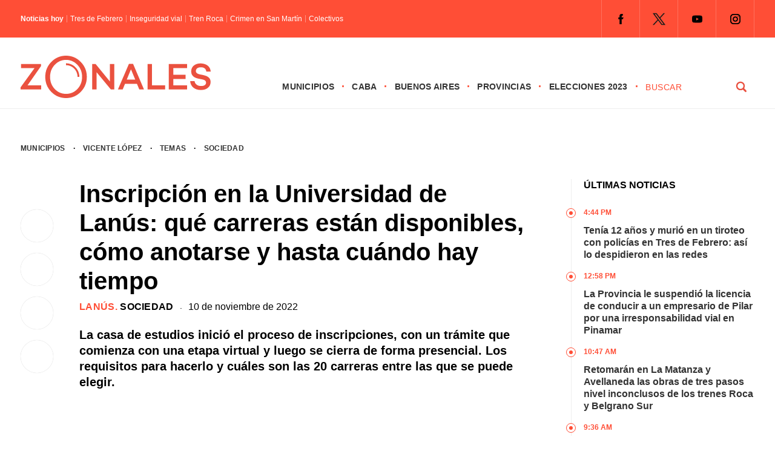

--- FILE ---
content_type: text/html; charset=UTF-8
request_url: https://zonales.com/inscripcion-universidad-lanus-carreras-anotarse/
body_size: 28024
content:
<!DOCTYPE html><html class="no-js" lang="es" prefix="og: https://ogp.me/ns#"><head><script data-no-optimize="1">var litespeed_docref=sessionStorage.getItem("litespeed_docref");litespeed_docref&&(Object.defineProperty(document,"referrer",{get:function(){return litespeed_docref}}),sessionStorage.removeItem("litespeed_docref"));</script> <meta name='robots' content='index, follow, max-image-preview:large, max-snippet:-1, max-video-preview:-1' /> <script type="litespeed/javascript">window.mobileCheck=function(){let check=!1;(function(a){if(/(android|bb\d+|meego).+mobile|avantgo|bada\/|blackberry|blazer|compal|elaine|fennec|hiptop|iemobile|ip(hone|od)|iris|kindle|lge |maemo|midp|mmp|mobile.+firefox|netfront|opera m(ob|in)i|palm( os)?|phone|p(ixi|re)\/|plucker|pocket|psp|series(4|6)0|symbian|treo|up\.(browser|link)|vodafone|wap|windows ce|xda|xiino/i.test(a)||/1207|6310|6590|3gso|4thp|50[1-6]i|770s|802s|a wa|abac|ac(er|oo|s\-)|ai(ko|rn)|al(av|ca|co)|amoi|an(ex|ny|yw)|aptu|ar(ch|go)|as(te|us)|attw|au(di|\-m|r |s )|avan|be(ck|ll|nq)|bi(lb|rd)|bl(ac|az)|br(e|v)w|bumb|bw\-(n|u)|c55\/|capi|ccwa|cdm\-|cell|chtm|cldc|cmd\-|co(mp|nd)|craw|da(it|ll|ng)|dbte|dc\-s|devi|dica|dmob|do(c|p)o|ds(12|\-d)|el(49|ai)|em(l2|ul)|er(ic|k0)|esl8|ez([4-7]0|os|wa|ze)|fetc|fly(\-|)|g1 u|g560|gene|gf\-5|g\-mo|go(\.w|od)|gr(ad|un)|haie|hcit|hd\-(m|p|t)|hei\-|hi(pt|ta)|hp( i|ip)|hs\-c|ht(c(\-| ||a|g|p|s|t)|tp)|hu(aw|tc)|i\-(20|go|ma)|i230|iac( |\-|\/)|ibro|idea|ig01|ikom|im1k|inno|ipaq|iris|ja(t|v)a|jbro|jemu|jigs|kddi|keji|kgt( |\/)|klon|kpt |kwc\-|kyo(c|k)|le(no|xi)|lg( g|\/(k|l|u)|50|54|\-[a-w])|libw|lynx|m1\-w|m3ga|m50\/|ma(te|ui|xo)|mc(01|21|ca)|m\-cr|me(rc|ri)|mi(o8|oa|ts)|mmef|mo(01|02|bi|de|do|t(\-| |o|v)|zz)|mt(50|p1|v )|mwbp|mywa|n10[0-2]|n20[2-3]|n30(0|2)|n50(0|2|5)|n7(0(0|1)|10)|ne((c|m)\-|on|tf|wf|wg|wt)|nok(6|i)|nzph|o2im|op(ti|wv)|oran|owg1|p800|pan(a|d|t)|pdxg|pg(13|\-([1-8]|c))|phil|pire|pl(ay|uc)|pn\-2|po(ck|rt|se)|prox|psio|pt\-g|qa\-a|qc(07|12|21|32|60|\-[2-7]|i\-)|qtek|r380|r600|raks|rim9|ro(ve|zo)|s55\/|sa(ge|ma|mm|ms|ny|va)|sc(01|h\-|oo|p\-)|sdk\/|se(c(\-|0|1)|47|mc|nd|ri)|sgh\-|shar|sie(\-|m)|sk\-0|sl(45|id)|sm(al|ar|b3|it|t5)|so(ft|ny)|sp(01|h\-|v\-|v )|sy(01|mb)|t2(18|50)|t6(00|10|18)|ta(gt|lk)|tcl\-|tdg\-|tel(i|m)|tim\-|t\-mo|to(pl|sh)|ts(70|m\-|m3|m5)|tx\-9|up(\.b|g1|si)|utst|v400|v750|veri|vi(rg|te)|vk(40|5[0-3]|\-v)|vm40|voda|vulc|vx(52|53|60|61|70|80|81|83|85|98)|w3c(\-| )|webc|whit|wi(g |nc|nw)|wmlb|wonu|x700|yas\-|your|zeto|zte\-/i.test(a.substr(0,4)))check=!0})(navigator.userAgent||navigator.vendor||window.opera);return check}</script> <script type="application/javascript" src="https://ced.sascdn.com/tag/4308/smart.js" async></script> <script type="litespeed/javascript" data-src="https://tagmanager.smartadserver.com/4308/506832/smart.prebid.js"></script> <script type="application/javascript">// 2- Instancia variables y funciones SMART y librería Prebid 
  
          var sas = sas || {};
          sas.cmd = sas.cmd || [];
          sas.cmd.push(function() {
                  sas.setup({ networkid: 4308, domain: "https://adapi.smartadserver.com", async: true, renderMode: 2 });
          });
  

  // 3- Declaración de espacios con sus ids y su condición para ejecutarse en desktop o mobile
  
    /* mobile */
    if(mobileCheck() == true) {
      sas.cmd.push(function() {
        sas.call("onecall", {
            siteId: 506832,
            pageId: 1846064,
          formats: 
             [
           
            { id: 111263, tagId: "MobileBanner_1" },
            { id: 111264, tagId: "MobileBanner_2" },
            { id: 111265, tagId: "MobileBanner_3" },
            { id: 111266, tagId: "MobileBanner_4" },
            { id: 111267, tagId: "MobileBanner_5" },
            { id: 111860, tagId: "MobileBanner_6" },
            { id: 111861, tagId: "MobileBanner_7" },
            
           
            { id: 111221, tagId: "Halfpage_1" },
            
           
            { id: 111196, tagId: "MediumRectangle_1" },
            { id: 111197, tagId: "MediumRectangle_2" },
            { id: 111198, tagId: "MediumRectangle_3" },
            { id: 111199, tagId: "MediumRectangle_4" },
            { id: 111200, tagId: "MediumRectangle_5" },
            { id: 111201, tagId: "MediumRectangle_6" },
            { id: 111202, tagId: "MediumRectangle_7" },
            { id: 111203, tagId: "MediumRectangle_8" },
            { id: 111204, tagId: "MediumRectangle_9" },
            { id: 111205, tagId: "MediumRectangle_10" },
             

              { id: 111127, tagId: "Adhesion" },
              { id: 111126, tagId: "Interstitial" },
              { id: 111268, tagId: "Inline" },
              { id: 111128, tagId: "Parallax" },
              { id: 111131, tagId: "VideoRead" }  
          ],  
          target: '',
          schain: '1.0,1!mediosfederales.com,506832,1,zonales.com,zonales.com'
        });
      });
      /* desktop */
      } else {
        sas.cmd.push(function() {
          sas.call("onecall", {
            siteId: 506832,
            pageId: 1846064,
            formats:
            [
           
            { id: 111221, tagId: "Halfpage_1" },
            
           
            { id: 111236, tagId: "LargeLeaderboard_1" },
            { id: 111237, tagId: "LargeLeaderboard_2" },
            { id: 111238, tagId: "LargeLeaderboard_3" },
            { id: 111239, tagId: "LargeLeaderboard_4" },
            
           
            { id: 111196, tagId: "MediumRectangle_1" },
            { id: 111197, tagId: "MediumRectangle_2" },
            { id: 111198, tagId: "MediumRectangle_3" },
            { id: 111199, tagId: "MediumRectangle_4" },
            { id: 111200, tagId: "MediumRectangle_5" },
            { id: 111201, tagId: "MediumRectangle_6" },
            { id: 111202, tagId: "MediumRectangle_7" },
            { id: 111203, tagId: "MediumRectangle_8" },
             

              { id: 111127, tagId: "Adhesion" },
              { id: 111126, tagId: "Interstitial" },
              { id: 111268, tagId: "Inline" },
              { id: 111128, tagId: "Parallax" },
              { id: 111131, tagId: "VideoRead" }  
          ],  
            target: '',
            schain: '1.0,1!mediosfederales.com,506832,1,zonales.com,zonales.com'
          });
        });
      }</script> <script type="litespeed/javascript" data-src="https://pagead2.googlesyndication.com/pagead/js/adsbygoogle.js?client=ca-pub-9077525840741891"
       crossorigin="anonymous">// Adss</script> </script> <script type="litespeed/javascript">window._taboola=window._taboola||[];_taboola.push({article:'auto'});!function(e,f,u,i){if(!document.getElementById(i)){e.async=1;e.src=u;e.id=i;f.parentNode.insertBefore(e,f)}}(document.createElement('script'),document.getElementsByTagName('script')[0],'//cdn.taboola.com/libtrc/mediosfederales-network/loader.js','tb_loader_script');if(window.performance&&typeof window.performance.mark=='function'){window.performance.mark('tbl_ic')}</script>  <script type="litespeed/javascript">!function(){"use strict";function e(e){var t=!(arguments.length>1&&void 0!==arguments[1])||arguments[1],c=document.createElement("script");c.src=e,t?c.type="module":(c.async=!0,c.type="text/javascript",c.setAttribute("nomodule",""));var n=document.getElementsByTagName("script")[0];n.parentNode.insertBefore(c,n)}!function(t,c){!function(t,c,n){var a,o,r;n.accountId=c,null!==(a=t.marfeel)&&void 0!==a||(t.marfeel={}),null!==(o=(r=t.marfeel).cmd)&&void 0!==o||(r.cmd=[]),t.marfeel.config=n;var i="https://sdk.mrf.io/statics";e("".concat(i,"/marfeel-sdk.js?id=").concat(c),!0),e("".concat(i,"/marfeel-sdk.es5.js?id=").concat(c),!1)}(t,c,arguments.length>2&&void 0!==arguments[2]?arguments[2]:{})}(window,2304,{})}()</script>  <script type="litespeed/javascript" data-src="https://www.googletagmanager.com/gtag/js?id=G-0784XTS4MX"></script> <script type="litespeed/javascript">window.dataLayer=window.dataLayer||[];function gtag(){dataLayer.push(arguments)}
gtag('js',new Date());gtag('config','G-0784XTS4MX')</script> <meta charset="UTF-8"><link rel="preconnect" href="https://fonts.gstatic.com"><title>Inscripción en la Universidad de Lanús: qué carreras están disponibles, cómo anotarse y hasta cuándo hay tiempo - Zonales</title><meta name="keywords" content="Zonales, zonales.com, medios, Buenos Aires, municipios, provincias, CABA, noticias, política, elecciones, policiales, deportes, últimas noticias, Vicente López, San Isidro, Tigre, San Fernando, Pilar, Escobar, San Martín, Tres de Febrero, San Miguel, José C. Paz, Malvinas Argentinas, Morón, Ituzaingó, Hurlingham, La Matanza, Avellaneda, Lanús, Lomas de Zamora, Almirante Brown, Ezeiza, Esteban Echeverría, Quilmes, Berazategui, Florencio Varela" /><meta name="google-site-verification" content="MVaYv4Q0ZS98OaIW9KCvlr4v4ahHI43iBufR0VV9jn0" /> <script type="litespeed/javascript">window.dataLayer=window.dataLayer||[];function gtag(){dataLayer.push(arguments)}
gtag('js',new Date());gtag('config','UA-194390041-1')</script> <meta name="viewport" content="width=device-width, initial-scale=1.0"><meta name="apple-mobile-web-app-capable" content="yes"><meta name="apple-mobile-web-app-status-bar-style" content="black"><link rel="pingback" href="https://zonales.com/xmlrpc.php" />
<!--[if lt IE 9]> <script src="http://html5shim.googlecode.com/svn/trunk/html5.js"></script> <![endif]--><meta name="description" content="La Universidad Nacional de Lanús abrió la inscripción para el ciclo lectivo 2023. Cómo anotarse, hasta cuándo hay tiempo y qué carreras están disponibles."/><meta name="robots" content="follow, index, max-snippet:-1, max-video-preview:-1, max-image-preview:large"/><link rel="canonical" href="https://zonales.com/inscripcion-universidad-lanus-carreras-anotarse/" /><meta property="og:locale" content="es_ES" /><meta property="og:type" content="article" /><meta property="og:title" content="Inscripción en la Universidad de Lanús: qué carreras están disponibles, cómo anotarse y hasta cuándo hay tiempo - Zonales" /><meta property="og:description" content="La Universidad Nacional de Lanús abrió la inscripción para el ciclo lectivo 2023. Cómo anotarse, hasta cuándo hay tiempo y qué carreras están disponibles." /><meta property="og:url" content="https://zonales.com/inscripcion-universidad-lanus-carreras-anotarse/" /><meta property="og:site_name" content="Zonales" /><meta property="article:publisher" content="https://www.facebook.com/zonalesweb" /><meta property="article:tag" content="Conurbano" /><meta property="article:tag" content="Educación" /><meta property="article:tag" content="Universidad Nacional de Lanús" /><meta property="article:section" content="Lanús" /><meta property="og:updated_time" content="2022-11-10T11:47:07-03:00" /><meta property="fb:admins" content="555126431317396" /><meta property="og:image" content="https://zonales.com/wp-content/uploads/2022/11/UNIVERSIDAD-LANUS-INSCRIPCION-1.jpg" /><meta property="og:image:secure_url" content="https://zonales.com/wp-content/uploads/2022/11/UNIVERSIDAD-LANUS-INSCRIPCION-1.jpg" /><meta property="og:image:width" content="1267" /><meta property="og:image:height" content="736" /><meta property="og:image:alt" content="Abierta la inscripción en la Universidad de Lanús: qué carreras están disponibles, cómo anotarse y hasta cuándo hay tiempo" /><meta property="og:image:type" content="image/jpeg" /><meta property="article:published_time" content="2022-11-10T11:41:09-03:00" /><meta property="article:modified_time" content="2022-11-10T11:47:07-03:00" /><meta name="twitter:card" content="summary_large_image" /><meta name="twitter:title" content="Inscripción en la Universidad de Lanús: qué carreras están disponibles, cómo anotarse y hasta cuándo hay tiempo - Zonales" /><meta name="twitter:description" content="La Universidad Nacional de Lanús abrió la inscripción para el ciclo lectivo 2023. Cómo anotarse, hasta cuándo hay tiempo y qué carreras están disponibles." /><meta name="twitter:site" content="@@Zonalescom" /><meta name="twitter:creator" content="@@Zonalescom" /><meta name="twitter:image" content="https://zonales.com/wp-content/uploads/2022/11/UNIVERSIDAD-LANUS-INSCRIPCION-1.jpg" /><meta name="twitter:label1" content="Escrito por" /><meta name="twitter:data1" content="Martín Vassena" /><meta name="twitter:label2" content="Tiempo de lectura" /><meta name="twitter:data2" content="3 minutos" /> <script type="application/ld+json" class="rank-math-schema">{"@context":"https://schema.org","@graph":[{"@type":"Place","@id":"https://zonales.com/#place","address":{"@type":"PostalAddress","streetAddress":"Reconquista 737","addressLocality":"Ciudad Aut\u00f3noma de Buenos Aires","postalCode":"ABO1003C","addressCountry":"Argentina"}},{"@type":["NewsMediaOrganization","Organization"],"@id":"https://zonales.com/#organization","name":"Zonales","url":"https://zonales.com","sameAs":["https://www.facebook.com/zonalesweb","https://twitter.com/@Zonalescom"],"email":"info@zonales.com","address":{"@type":"PostalAddress","streetAddress":"Reconquista 737","addressLocality":"Ciudad Aut\u00f3noma de Buenos Aires","postalCode":"ABO1003C","addressCountry":"Argentina"},"logo":{"@type":"ImageObject","@id":"https://zonales.com/#logo","url":"https://zonales.com/wp-content/uploads/2023/11/logo-zonales-cuadrado-256.jpg","contentUrl":"https://zonales.com/wp-content/uploads/2023/11/logo-zonales-cuadrado-256.jpg","caption":"Zonales","inLanguage":"es","width":"256","height":"256"},"contactPoint":[{"@type":"ContactPoint","telephone":"54 11 4312 8880","contactType":"customer support"}],"location":{"@id":"https://zonales.com/#place"}},{"@type":"WebSite","@id":"https://zonales.com/#website","url":"https://zonales.com","name":"Zonales","publisher":{"@id":"https://zonales.com/#organization"},"inLanguage":"es"},{"@type":"ImageObject","@id":"https://zonales.com/wp-content/uploads/2022/11/UNIVERSIDAD-LANUS-INSCRIPCION-1.jpg","url":"https://zonales.com/wp-content/uploads/2022/11/UNIVERSIDAD-LANUS-INSCRIPCION-1.jpg","width":"1267","height":"736","caption":"Abierta la inscripci\u00f3n en la Universidad de Lan\u00fas: qu\u00e9 carreras est\u00e1n disponibles, c\u00f3mo anotarse y hasta cu\u00e1ndo hay tiempo","inLanguage":"es"},{"@type":"BreadcrumbList","@id":"https://zonales.com/inscripcion-universidad-lanus-carreras-anotarse/#breadcrumb","itemListElement":[{"@type":"ListItem","position":"1","item":{"@id":"https://zonales.com","name":"Inicio"}},{"@type":"ListItem","position":"2","item":{"@id":"https://zonales.com/municipios/lanus/","name":"Lan\u00fas"}},{"@type":"ListItem","position":"3","item":{"@id":"https://zonales.com/inscripcion-universidad-lanus-carreras-anotarse/","name":"Inscripci\u00f3n en la Universidad de Lan\u00fas: qu\u00e9 carreras est\u00e1n disponibles, c\u00f3mo anotarse y hasta cu\u00e1ndo hay tiempo"}}]},{"@type":"WebPage","@id":"https://zonales.com/inscripcion-universidad-lanus-carreras-anotarse/#webpage","url":"https://zonales.com/inscripcion-universidad-lanus-carreras-anotarse/","name":"Inscripci\u00f3n en la Universidad de Lan\u00fas: qu\u00e9 carreras est\u00e1n disponibles, c\u00f3mo anotarse y hasta cu\u00e1ndo hay tiempo - Zonales","datePublished":"2022-11-10T11:41:09-03:00","dateModified":"2022-11-10T11:47:07-03:00","isPartOf":{"@id":"https://zonales.com/#website"},"primaryImageOfPage":{"@id":"https://zonales.com/wp-content/uploads/2022/11/UNIVERSIDAD-LANUS-INSCRIPCION-1.jpg"},"inLanguage":"es","breadcrumb":{"@id":"https://zonales.com/inscripcion-universidad-lanus-carreras-anotarse/#breadcrumb"}},{"@type":"Person","@id":"https://zonales.com/author/martinv/","name":"Mart\u00edn Vassena","url":"https://zonales.com/author/martinv/","image":{"@type":"ImageObject","@id":"https://zonales.com/wp-content/litespeed/avatar/cf4b885f19ff3daff829cfa57a45c97b.jpg?ver=1768481288","url":"https://zonales.com/wp-content/litespeed/avatar/cf4b885f19ff3daff829cfa57a45c97b.jpg?ver=1768481288","caption":"Mart\u00edn Vassena","inLanguage":"es"},"worksFor":{"@id":"https://zonales.com/#organization"}},{"@type":"Article","headline":"Inscripci\u00f3n en la Universidad de Lan\u00fas: qu\u00e9 carreras est\u00e1n disponibles, c\u00f3mo anotarse y hasta cu\u00e1ndo hay","keywords":"Universidad de Lan\u00fas,Inscripci\u00f3n","datePublished":"2022-11-10T11:41:09-03:00","dateModified":"2022-11-10T11:47:07-03:00","articleSection":"Lan\u00fas, Sociedad","author":{"@id":"https://zonales.com/author/martinv/","name":"Mart\u00edn Vassena"},"publisher":{"@id":"https://zonales.com/#organization"},"description":"La Universidad Nacional de Lan\u00fas abri\u00f3 la inscripci\u00f3n para el ciclo lectivo 2023. C\u00f3mo anotarse, hasta cu\u00e1ndo hay tiempo y qu\u00e9 carreras est\u00e1n disponibles.","name":"Inscripci\u00f3n en la Universidad de Lan\u00fas: qu\u00e9 carreras est\u00e1n disponibles, c\u00f3mo anotarse y hasta cu\u00e1ndo hay","@id":"https://zonales.com/inscripcion-universidad-lanus-carreras-anotarse/#richSnippet","isPartOf":{"@id":"https://zonales.com/inscripcion-universidad-lanus-carreras-anotarse/#webpage"},"image":{"@id":"https://zonales.com/wp-content/uploads/2022/11/UNIVERSIDAD-LANUS-INSCRIPCION-1.jpg"},"inLanguage":"es","mainEntityOfPage":{"@id":"https://zonales.com/inscripcion-universidad-lanus-carreras-anotarse/#webpage"}}]}</script> <link rel="alternate" type="application/rss+xml" title="Zonales &raquo; Feed" href="https://zonales.com/feed/" /><link rel="alternate" type="application/rss+xml" title="Zonales &raquo; Feed de los comentarios" href="https://zonales.com/comments/feed/" /><link rel="alternate" title="oEmbed (JSON)" type="application/json+oembed" href="https://zonales.com/wp-json/oembed/1.0/embed?url=https%3A%2F%2Fzonales.com%2Finscripcion-universidad-lanus-carreras-anotarse%2F" /><link rel="alternate" title="oEmbed (XML)" type="text/xml+oembed" href="https://zonales.com/wp-json/oembed/1.0/embed?url=https%3A%2F%2Fzonales.com%2Finscripcion-universidad-lanus-carreras-anotarse%2F&#038;format=xml" />
<script id="h0000-ready" type="litespeed/javascript">window.advanced_ads_ready=function(e,a){a=a||"complete";var d=function(e){return"interactive"===a?"loading"!==e:"complete"===e};d(document.readyState)?e():document.addEventListener("readystatechange",(function(a){d(a.target.readyState)&&e()}),{once:"interactive"===a})},window.advanced_ads_ready_queue=window.advanced_ads_ready_queue||[]</script> <style id='wp-img-auto-sizes-contain-inline-css' type='text/css'>img:is([sizes=auto i],[sizes^="auto," i]){contain-intrinsic-size:3000px 1500px}
/*# sourceURL=wp-img-auto-sizes-contain-inline-css */</style><style id="litespeed-ccss">.theauthor{float:left;margin:0 5px 0 0;font-weight:400}.n-hoy{width:auto;float:left;font-size:12px;line-height:12px;margin:15px 0}.titulo-hoy{float:left}.titulo-hoy a{color:#fff;padding:0 0 0 5px;float:left;margin:0 0 0 5px;border-left:1px solid rgb(255 255 255/.4)}.n-hoy span{float:left;font-weight:600;color:#fff}.juana{position:relative;margin:50px 0 0 0;float:right}.juana li{float:left}.juana .menu{clear:none;float:left;max-height:none}.menu-icon{display:none}.juana input{display:none}.logo-responsive{position:relative;float:left;z-index:10000}#page-interior{display:-webkit-box;display:-moz-box;display:-o-box;display:-ms-flexbox;display:-webkit-flex;display:flex;min-height:100px;float:none;clear:both;width:1280px;padding:17px 34px 0 34px;margin:0 auto;-webkit-flex-wrap:wrap;-ms-flex-wrap:wrap;flex-wrap:wrap}.seperator-1{margin:0 10px;float:left}.date{float:left;width:100%;margin:0 0 20px 0}.bajada-interior{width:100%;margin:0;font-size:20px;line-height:26px;font-weight:700;float:left}.fecha-interior{float:left;font-family:"Inter",sans-serif;font-size:16px;line-height:18px;font-weight:500}.categoria-interior{font-family:"Inter",sans-serif;font-weight:700;text-transform:uppercase;font-size:16px;letter-spacing:.02em;color:#ff4e36;float:left;line-height:18px}.categoria-interior a{color:#ff4e36}.categoria-interior a:last-of-type{color:#000}.shared-button-r{display:none}.shared-button{float:left;width:8%;position:sticky;position:-webkit-sticky;top:150px;clear:both;margin:50px 0 0 0}.shared-button a{-webkit-box-shadow:0 0 1px 0 rgb(0 0 0/.25);-moz-box-shadow:0 0 1px 0 rgb(0 0 0/.25);box-shadow:0 0 1px 0 rgb(0 0 0/.25);border-radius:50%;-webkit-border-radius:50%;-moz-border-radius:50%;float:left;margin:0 0 18px 0;clear:both;width:54px;height:54px}.sidebar-interior{padding:0;float:right;width:25%;position:relative}.col-100.derecha ul{float:left;border-left:1px solid #eee}.tit{font-size:16px;text-transform:uppercase;font-weight:700;line-height:20px;padding:0 0 25px 20px}.col-100.derecha ul li{float:left;font-weight:700;font-size:16px;line-height:20px;padding:0 0 15px 20px;position:relative}.time{font-size:12px;text-transform:uppercase;color:#ff4e36;font-weight:800;margin:0 0 10px 0}.col-100.derecha ul li::before{content:"";width:14px;margin-left:-9px;height:14px;border:1px solid #ff4e36;border-radius:50%;-webkit-border-radius:50%;-moz-border-radius:50%;position:absolute!important;left:0;top:3px;background:#fff}.col-100.derecha ul li::after{content:"";width:6px;margin-left:-4px;height:6px;background:#ff4e36;border-radius:50%;-webkit-border-radius:50%;-moz-border-radius:50%;position:absolute!important;left:0;top:3px;margin-top:5px}.col-100{width:100%;padding:0}.banner-100{-webkit-box-align:center;-webkit-flex-align:center;-ms-flex-align:center;-webkit-align-items:center;align-items:center;display:flex;display:-webkit-flex;display:-moz-flex;display:-o-flex;display:-ms-flex;-webkit-box-pack:justify;-moz-box-pack:justify;-ms-flex-pack:justify;-webkit-justify-content:center;justify-content:center;width:100%}.banner-100 li{list-style-type:none}.banner-100.b1 li{padding:10px 0}.banner-single{float:left}.banner-sidebar{float:left;list-style-type:none;padding:20px 0}.header-top{background:#ff4e36;display:block;float:left;width:100%;z-index:20000000000;position:relative}.destopk{width:1280px;margin:0 auto;padding:0 34px;clear:both;max-width:100%;overflow:hidden;-webkit-box-align:center;-webkit-flex-align:center;-ms-flex-align:center;-webkit-align-items:center;align-items:center;display:flex;display:-webkit-flex;display:-moz-flex;display:-o-flex;display:-ms-flex;-webkit-box-pack:justify;-moz-box-pack:justify;-ms-flex-pack:justify;-webkit-justify-content:space-between;justify-content:space-between}.redes-header{float:right}html,body,div,span,h1,h2,p,a,img,ul,li,fieldset,form,label,article,figure,header,nav{margin:0;padding:0;border:0;font-size:100%;font:inherit;vertical-align:baseline}html{overflow-x:hidden;-webkit-font-smoothing:antialiased}*{-webkit-box-sizing:border-box;-moz-box-sizing:border-box;box-sizing:border-box}article,figure,header,nav{display:block}ul{list-style:none}input,textarea{margin:0}:focus{outline:0}img{max-width:100%;height:auto!important}figure{margin:10px 0}body{font-family:"Inter",sans-serif;font-size:14px;line-height:22px;color:#000}p{margin-bottom:20px}a{color:#333;text-decoration:none}a:link,a:visited{text-decoration:none}.wrapper{background:#fff;width:100%;max-width:100%;clear:both;margin:0 auto;position:sticky;position:-webkit-sticky;top:0;z-index:5000000}.main-container{clear:both;margin:0 auto;max-width:100%}.main-header{width:100%;margin:0 auto 17px auto;border-bottom:1px solid #eee}#header{width:100%;display:table;margin:0;background-color:#FFF;padding:20px 0 5px 0}#header h2{float:left;line-height:1;margin:10px 0}#logo a{float:left}.widget-header{float:right;margin:0!important}.juana ul li{float:left;position:relative;font-family:"Inter",sans-serif;text-transform:uppercase;font-weight:600;font-size:14px;letter-spacing:.02em}.juana ul li::after{content:"·";float:right;margin:0 12px;color:#ff4e36;font-size:18px}.juana ul li a,.juana ul li a:link,.juana ul li a:visited{overflow:hidden;display:block;float:left}.article{width:61%;float:left}#content_box{float:left;width:100%}.post{float:left;width:100%}.single_post{background-color:#fff;width:100%}.single-featured{clear:both;overflow:hidden;margin-top:20px}#featured-thumbnail-single{float:left}#featured-thumbnail-single img{width:100%;border-radius:2px;-webkit-border-radius:2px;-moz-border-radius:2px}.title{margin-bottom:0}.single-title{display:block;font-size:40px;font-weight:700;line-height:48px;margin:0 0 10px 0}article header{margin-bottom:15px;width:100%}input,textarea{padding:8px 12px;font-size:12px;color:#5E656D}textarea{overflow:auto;resize:vertical}::-webkit-input-placeholder{color:#585F65}::-moz-input-placeholder{color:#585F65}::-ie-input-placeholder{color:#585F65}::-o-input-placeholder{color:#585F65}::input-placeholder{color:#585F65}#searchform{float:left;clear:both;width:100%;padding:0}#searchform fieldset{float:left;width:100%}#buscador{float:right;width:180px;height:auto}#s{width:calc(75% - 25px);width:-webkit-calc(75% - 25px);width:-moz-calc(75% - 25px);background-color:#fff;border:0;border-bottom-color:currentcolor;border-bottom-style:none;border-bottom-width:0;border-bottom-color:currentcolor;border-bottom-style:none;border-bottom-width:0;margin:0 25px 0 0;text-indent:0;float:left;font-family:"Inter",sans-serif;text-transform:uppercase;letter-spacing:.04em;-webkit-appearance:none;-moz-appearance:none;appearance:none;padding:4px 0;color:#ff4e36;font-size:14px;line-height:14px;font-weight:500;display:block}#search-image{margin:0;width:25%;float:left;font-family:"Inter",sans-serif;font-weight:700;background:url(/wp-content/themes/theme-zonales-2023/images/lupa.png)no-repeat center center;padding:4px 16px;text-transform:uppercase;-webkit-appearance:none;border:0;text-indent:-9999px;display:block}.breadcrumb{width:100%;font-family:"Inter",sans-serif;font-size:12px;text-transform:uppercase;font-weight:600;letter-spacing:.02em;margin:0 0 40px 0}.breadcrumb a:first-of-type{margin:0 10px 0 0}.breadcrumb a{margin:0 10px}.widget{margin-bottom:27px;overflow:hidden}.widget li{list-style-type:square;margin-left:15px;margin-bottom:7px}.social-profile-icons{overflow:hidden;float:right}.widget-header .social-profile-icons ul{float:left;border-right:1px solid rgb(255 255 255/.2)}.social-profile-icons ul li{background:none;border-left:1px solid rgb(255 255 255/.2);float:left;list-style-type:none;margin:0;padding:9px;text-indent:-999em}.social-profile-icons ul li a{display:block}.social-facebook a{background:url(/wp-content/themes/theme-zonales-2023/images/icon-fb.png)no-repeat center center;width:44px;height:44px!important}.social-twitter a{background:url(/wp-content/themes/theme-zonales-2023/images/icon-tw.png)no-repeat center center;width:44px;height:44px!important}.social-youtube a{background:url(/wp-content/themes/theme-zonales-2023/images/icon-yt.png)no-repeat center center;width:44px;height:44px!important}.social-instagram a{background:url(/wp-content/themes/theme-zonales-2023/images/icon-ig.png)no-repeat center center;width:44px;height:44px!important}#cancel-comment-reply-link{float:right;line-height:24px;margin-top:0}#cancel-comment-reply-link{padding:5px 20px;color:#fff;background:#222;margin-bottom:-25px;z-index:1000;position:relative}#commentform textarea{width:100%;border:1px solid #E0E0E0;background:#fff;padding:20px;font-size:18px;line-height:20px;margin:0 0 30px 0;-webkit-appearance:none;-webkit-border-radius:0;font-family:"Inter",sans-serif}#commentform p{margin:30px 0;float:left;width:auto;clear:both;text-align:center}#commentform p label{float:left;padding-bottom:5px;padding-top:5px}.comment-notes{display:none}@media screen and (max-width:1280px){.destopk,#page-interior{width:100%}}@media screen and (max-width:1024px){.tit{margin:10px 0 0 0}.juana{margin:37px 0 0 0}.destopk{padding-left:17px;padding-right:17px}#page-interior{padding-left:34px;padding-right:34px}#header{padding:5px 17px}.header-top .destopk{padding:0 34px}#search-image{background:#fff0 url(/wp-content/themes/theme-zonales-2023/images/lupa.svg)no-repeat right center;border:0;border-radius:0;-webkit-border-radius:0;-moz-border-radius:0;border:0 solid #ff4e36;text-indent:-999px}#s{color:#ff4e36;font-weight:700;font-size:14px}.logo-responsive{float:left}#logo a svg{width:220px}.juana ul li::after{margin:0 7px}}@media screen and (max-width:960px){.redes-header{display:none}.juana{float:right;width:100%;position:absolute;left:0;top:0;margin:0}.juana ul{margin:0;padding:0;list-style:none;overflow:hidden;background-color:#fff}.juana li a{display:block;text-decoration:none}.juana .menu{clear:both;max-height:0}.menu-icon{display:inline-block;float:right;padding:50px;position:relative}.menu-icon .navicon{background:#ff4e36;display:block;height:2px;position:relative;width:18px}.menu-icon .navicon:before,.menu-icon .navicon:after{background:#ff4e36;content:"";display:block;height:100%;position:absolute;width:100%}.menu-icon .navicon:before{top:5px}.menu-icon .navicon:after{top:-5px}.menu-btn{display:none}.juana ul li::after{display:none}.juana ul li{width:100%;border-bottom:1px solid #eee;padding:0 0 20px 0;margin:0 0 20px 0}#buscador{display:none}}@media screen and (max-width:768px){.banner-100.b1 li{padding:10px 34px}.banner-sidebar{padding:20px;width:50%}.shared-button{display:none}.shared-button-r{display:block;float:left;width:100%;position:relative;top:auto;clear:both;margin:0 0 20px 0}.shared-button-r a{-webkit-box-shadow:0 0 1px 0 rgb(0 0 0/.25);-moz-box-shadow:0 0 1px 0 rgb(0 0 0/.25);box-shadow:0 0 1px 0 rgb(0 0 0/.25);border-radius:50%;-webkit-border-radius:50%;-moz-border-radius:50%;float:left;width:54px;height:54px;margin:0 18px 0 0;clear:none}.article{width:100%;float:left}.sidebar-interior{padding:25px 0 0 0;float:right;width:100%;position:relative;top:auto;border-top:15px solid #e3e3e3;margin:25px 0 0 0}}@media screen and (max-width:576px){.menu-icon{padding:44px 25px}#commentform textarea{margin:0 0 17px 0}#commentform p{margin:0}.banner-100.b1 li{padding:0 20px 17px 20px}#page-interior{padding-top:6px}.banner-100{-webkit-flex-wrap:wrap;-ms-flex-wrap:wrap;flex-wrap:wrap}.seperator-1{margin:0 5px}.breadcrumb a{margin:0 5px}.breadcrumb a:first-of-type{margin:0 5px 0 0}.header-top .destopk{padding:0 0 0 20px}#header{padding:5px 0}#header h2{margin:5px 0}.destopk{padding-left:20px;padding-right:20px}.main-header{margin:0 auto 20px auto}.social-profile-icons{float:left}.breadcrumb{margin:0 0 20px 0}#page-interior{padding-left:20px;padding-right:20px}.single-title{font-size:28px;line-height:32px;margin:0 0 20px 0}.bajada-interior{font-size:18px;line-height:24px}.categoria-interior,.fecha-interior{font-size:14px;line-height:16px}.col-100.derecha ul li{font-size:18px;line-height:22px}.banner-sidebar{width:auto}.banner-single{width:100%;-webkit-box-pack:justify;-moz-box-pack:justify;-ms-flex-pack:justify;-webkit-justify-content:center;justify-content:center;-webkit-flex-wrap:wrap;-ms-flex-wrap:wrap;flex-wrap:wrap;display:flex;display:-webkit-flex;display:-moz-flex;display:-o-flex;display:-ms-flex}.banner-sidebar{padding:10px 0}}@media screen and (max-width:440px){.header-top .destopk{padding:0 0 0 10px}.social-facebook a{background:url(/wp-content/themes/theme-zonales-2023/images/icon-fb.png)no-repeat center center;width:28px;height:34px!important}.social-twitter a{background:url(/wp-content/themes/theme-zonales-2023/images/icon-tw.png)no-repeat center center;width:28px;height:34px!important}.social-youtube a{background:url(/wp-content/themes/theme-zonales-2023/images/icon-yt.png)no-repeat center center;width:28px;height:34px!important}.social-instagram a{background:url(/wp-content/themes/theme-zonales-2023/images/icon-ig.png)no-repeat center center;width:28px;height:34px!important}.social-profile-icons ul li a{background-size:36px}}@media screen and (max-width:320px){#logo a svg{width:190px;float:left}.single-title{font-size:24px;line-height:28px}.shared-button-r a{width:50px;height:50px;margin:4px 12px 0 0}}ul{box-sizing:border-box}:root{--wp--preset--font-size--normal:16px;--wp--preset--font-size--huge:42px}:where(figure){margin:0 0 1em}:root{--wp--preset--aspect-ratio--square:1;--wp--preset--aspect-ratio--4-3:4/3;--wp--preset--aspect-ratio--3-4:3/4;--wp--preset--aspect-ratio--3-2:3/2;--wp--preset--aspect-ratio--2-3:2/3;--wp--preset--aspect-ratio--16-9:16/9;--wp--preset--aspect-ratio--9-16:9/16;--wp--preset--color--black:#000000;--wp--preset--color--cyan-bluish-gray:#abb8c3;--wp--preset--color--white:#ffffff;--wp--preset--color--pale-pink:#f78da7;--wp--preset--color--vivid-red:#cf2e2e;--wp--preset--color--luminous-vivid-orange:#ff6900;--wp--preset--color--luminous-vivid-amber:#fcb900;--wp--preset--color--light-green-cyan:#7bdcb5;--wp--preset--color--vivid-green-cyan:#00d084;--wp--preset--color--pale-cyan-blue:#8ed1fc;--wp--preset--color--vivid-cyan-blue:#0693e3;--wp--preset--color--vivid-purple:#9b51e0;--wp--preset--gradient--vivid-cyan-blue-to-vivid-purple:linear-gradient(135deg,rgba(6,147,227,1) 0%,rgb(155,81,224) 100%);--wp--preset--gradient--light-green-cyan-to-vivid-green-cyan:linear-gradient(135deg,rgb(122,220,180) 0%,rgb(0,208,130) 100%);--wp--preset--gradient--luminous-vivid-amber-to-luminous-vivid-orange:linear-gradient(135deg,rgba(252,185,0,1) 0%,rgba(255,105,0,1) 100%);--wp--preset--gradient--luminous-vivid-orange-to-vivid-red:linear-gradient(135deg,rgba(255,105,0,1) 0%,rgb(207,46,46) 100%);--wp--preset--gradient--very-light-gray-to-cyan-bluish-gray:linear-gradient(135deg,rgb(238,238,238) 0%,rgb(169,184,195) 100%);--wp--preset--gradient--cool-to-warm-spectrum:linear-gradient(135deg,rgb(74,234,220) 0%,rgb(151,120,209) 20%,rgb(207,42,186) 40%,rgb(238,44,130) 60%,rgb(251,105,98) 80%,rgb(254,248,76) 100%);--wp--preset--gradient--blush-light-purple:linear-gradient(135deg,rgb(255,206,236) 0%,rgb(152,150,240) 100%);--wp--preset--gradient--blush-bordeaux:linear-gradient(135deg,rgb(254,205,165) 0%,rgb(254,45,45) 50%,rgb(107,0,62) 100%);--wp--preset--gradient--luminous-dusk:linear-gradient(135deg,rgb(255,203,112) 0%,rgb(199,81,192) 50%,rgb(65,88,208) 100%);--wp--preset--gradient--pale-ocean:linear-gradient(135deg,rgb(255,245,203) 0%,rgb(182,227,212) 50%,rgb(51,167,181) 100%);--wp--preset--gradient--electric-grass:linear-gradient(135deg,rgb(202,248,128) 0%,rgb(113,206,126) 100%);--wp--preset--gradient--midnight:linear-gradient(135deg,rgb(2,3,129) 0%,rgb(40,116,252) 100%);--wp--preset--font-size--small:13px;--wp--preset--font-size--medium:20px;--wp--preset--font-size--large:36px;--wp--preset--font-size--x-large:42px;--wp--preset--spacing--20:0.44rem;--wp--preset--spacing--30:0.67rem;--wp--preset--spacing--40:1rem;--wp--preset--spacing--50:1.5rem;--wp--preset--spacing--60:2.25rem;--wp--preset--spacing--70:3.38rem;--wp--preset--spacing--80:5.06rem;--wp--preset--shadow--natural:6px 6px 9px rgba(0, 0, 0, 0.2);--wp--preset--shadow--deep:12px 12px 50px rgba(0, 0, 0, 0.4);--wp--preset--shadow--sharp:6px 6px 0px rgba(0, 0, 0, 0.2);--wp--preset--shadow--outlined:6px 6px 0px -3px rgba(255, 255, 255, 1), 6px 6px rgba(0, 0, 0, 1);--wp--preset--shadow--crisp:6px 6px 0px rgba(0, 0, 0, 1)}.lazyload{background-image:none!important}.lazyload:before{background-image:none!important}</style><link rel="preload" data-asynced="1" data-optimized="2" as="style" onload="this.onload=null;this.rel='stylesheet'" href="https://zonales.com/wp-content/litespeed/css/c42b1b90fda3db9e04e25188927a21be.css?ver=ce8cc" /><script data-optimized="1" type="litespeed/javascript" data-src="https://zonales.com/wp-content/plugins/litespeed-cache/assets/js/css_async.min.js"></script> <style id='wp-block-heading-inline-css' type='text/css'>h1:where(.wp-block-heading).has-background,h2:where(.wp-block-heading).has-background,h3:where(.wp-block-heading).has-background,h4:where(.wp-block-heading).has-background,h5:where(.wp-block-heading).has-background,h6:where(.wp-block-heading).has-background{padding:1.25em 2.375em}h1.has-text-align-left[style*=writing-mode]:where([style*=vertical-lr]),h1.has-text-align-right[style*=writing-mode]:where([style*=vertical-rl]),h2.has-text-align-left[style*=writing-mode]:where([style*=vertical-lr]),h2.has-text-align-right[style*=writing-mode]:where([style*=vertical-rl]),h3.has-text-align-left[style*=writing-mode]:where([style*=vertical-lr]),h3.has-text-align-right[style*=writing-mode]:where([style*=vertical-rl]),h4.has-text-align-left[style*=writing-mode]:where([style*=vertical-lr]),h4.has-text-align-right[style*=writing-mode]:where([style*=vertical-rl]),h5.has-text-align-left[style*=writing-mode]:where([style*=vertical-lr]),h5.has-text-align-right[style*=writing-mode]:where([style*=vertical-rl]),h6.has-text-align-left[style*=writing-mode]:where([style*=vertical-lr]),h6.has-text-align-right[style*=writing-mode]:where([style*=vertical-rl]){rotate:180deg}
/*# sourceURL=https://zonales.com/wp-includes/blocks/heading/style.min.css */</style><style id='wp-block-image-inline-css' type='text/css'>.wp-block-image>a,.wp-block-image>figure>a{display:inline-block}.wp-block-image img{box-sizing:border-box;height:auto;max-width:100%;vertical-align:bottom}@media not (prefers-reduced-motion){.wp-block-image img.hide{visibility:hidden}.wp-block-image img.show{animation:show-content-image .4s}}.wp-block-image[style*=border-radius] img,.wp-block-image[style*=border-radius]>a{border-radius:inherit}.wp-block-image.has-custom-border img{box-sizing:border-box}.wp-block-image.aligncenter{text-align:center}.wp-block-image.alignfull>a,.wp-block-image.alignwide>a{width:100%}.wp-block-image.alignfull img,.wp-block-image.alignwide img{height:auto;width:100%}.wp-block-image .aligncenter,.wp-block-image .alignleft,.wp-block-image .alignright,.wp-block-image.aligncenter,.wp-block-image.alignleft,.wp-block-image.alignright{display:table}.wp-block-image .aligncenter>figcaption,.wp-block-image .alignleft>figcaption,.wp-block-image .alignright>figcaption,.wp-block-image.aligncenter>figcaption,.wp-block-image.alignleft>figcaption,.wp-block-image.alignright>figcaption{caption-side:bottom;display:table-caption}.wp-block-image .alignleft{float:left;margin:.5em 1em .5em 0}.wp-block-image .alignright{float:right;margin:.5em 0 .5em 1em}.wp-block-image .aligncenter{margin-left:auto;margin-right:auto}.wp-block-image :where(figcaption){margin-bottom:1em;margin-top:.5em}.wp-block-image.is-style-circle-mask img{border-radius:9999px}@supports ((-webkit-mask-image:none) or (mask-image:none)) or (-webkit-mask-image:none){.wp-block-image.is-style-circle-mask img{border-radius:0;-webkit-mask-image:url('data:image/svg+xml;utf8,<svg viewBox="0 0 100 100" xmlns="http://www.w3.org/2000/svg"><circle cx="50" cy="50" r="50"/></svg>');mask-image:url('data:image/svg+xml;utf8,<svg viewBox="0 0 100 100" xmlns="http://www.w3.org/2000/svg"><circle cx="50" cy="50" r="50"/></svg>');mask-mode:alpha;-webkit-mask-position:center;mask-position:center;-webkit-mask-repeat:no-repeat;mask-repeat:no-repeat;-webkit-mask-size:contain;mask-size:contain}}:root :where(.wp-block-image.is-style-rounded img,.wp-block-image .is-style-rounded img){border-radius:9999px}.wp-block-image figure{margin:0}.wp-lightbox-container{display:flex;flex-direction:column;position:relative}.wp-lightbox-container img{cursor:zoom-in}.wp-lightbox-container img:hover+button{opacity:1}.wp-lightbox-container button{align-items:center;backdrop-filter:blur(16px) saturate(180%);background-color:#5a5a5a40;border:none;border-radius:4px;cursor:zoom-in;display:flex;height:20px;justify-content:center;opacity:0;padding:0;position:absolute;right:16px;text-align:center;top:16px;width:20px;z-index:100}@media not (prefers-reduced-motion){.wp-lightbox-container button{transition:opacity .2s ease}}.wp-lightbox-container button:focus-visible{outline:3px auto #5a5a5a40;outline:3px auto -webkit-focus-ring-color;outline-offset:3px}.wp-lightbox-container button:hover{cursor:pointer;opacity:1}.wp-lightbox-container button:focus{opacity:1}.wp-lightbox-container button:focus,.wp-lightbox-container button:hover,.wp-lightbox-container button:not(:hover):not(:active):not(.has-background){background-color:#5a5a5a40;border:none}.wp-lightbox-overlay{box-sizing:border-box;cursor:zoom-out;height:100vh;left:0;overflow:hidden;position:fixed;top:0;visibility:hidden;width:100%;z-index:100000}.wp-lightbox-overlay .close-button{align-items:center;cursor:pointer;display:flex;justify-content:center;min-height:40px;min-width:40px;padding:0;position:absolute;right:calc(env(safe-area-inset-right) + 16px);top:calc(env(safe-area-inset-top) + 16px);z-index:5000000}.wp-lightbox-overlay .close-button:focus,.wp-lightbox-overlay .close-button:hover,.wp-lightbox-overlay .close-button:not(:hover):not(:active):not(.has-background){background:none;border:none}.wp-lightbox-overlay .lightbox-image-container{height:var(--wp--lightbox-container-height);left:50%;overflow:hidden;position:absolute;top:50%;transform:translate(-50%,-50%);transform-origin:top left;width:var(--wp--lightbox-container-width);z-index:9999999999}.wp-lightbox-overlay .wp-block-image{align-items:center;box-sizing:border-box;display:flex;height:100%;justify-content:center;margin:0;position:relative;transform-origin:0 0;width:100%;z-index:3000000}.wp-lightbox-overlay .wp-block-image img{height:var(--wp--lightbox-image-height);min-height:var(--wp--lightbox-image-height);min-width:var(--wp--lightbox-image-width);width:var(--wp--lightbox-image-width)}.wp-lightbox-overlay .wp-block-image figcaption{display:none}.wp-lightbox-overlay button{background:none;border:none}.wp-lightbox-overlay .scrim{background-color:#fff;height:100%;opacity:.9;position:absolute;width:100%;z-index:2000000}.wp-lightbox-overlay.active{visibility:visible}@media not (prefers-reduced-motion){.wp-lightbox-overlay.active{animation:turn-on-visibility .25s both}.wp-lightbox-overlay.active img{animation:turn-on-visibility .35s both}.wp-lightbox-overlay.show-closing-animation:not(.active){animation:turn-off-visibility .35s both}.wp-lightbox-overlay.show-closing-animation:not(.active) img{animation:turn-off-visibility .25s both}.wp-lightbox-overlay.zoom.active{animation:none;opacity:1;visibility:visible}.wp-lightbox-overlay.zoom.active .lightbox-image-container{animation:lightbox-zoom-in .4s}.wp-lightbox-overlay.zoom.active .lightbox-image-container img{animation:none}.wp-lightbox-overlay.zoom.active .scrim{animation:turn-on-visibility .4s forwards}.wp-lightbox-overlay.zoom.show-closing-animation:not(.active){animation:none}.wp-lightbox-overlay.zoom.show-closing-animation:not(.active) .lightbox-image-container{animation:lightbox-zoom-out .4s}.wp-lightbox-overlay.zoom.show-closing-animation:not(.active) .lightbox-image-container img{animation:none}.wp-lightbox-overlay.zoom.show-closing-animation:not(.active) .scrim{animation:turn-off-visibility .4s forwards}}@keyframes show-content-image{0%{visibility:hidden}99%{visibility:hidden}to{visibility:visible}}@keyframes turn-on-visibility{0%{opacity:0}to{opacity:1}}@keyframes turn-off-visibility{0%{opacity:1;visibility:visible}99%{opacity:0;visibility:visible}to{opacity:0;visibility:hidden}}@keyframes lightbox-zoom-in{0%{transform:translate(calc((-100vw + var(--wp--lightbox-scrollbar-width))/2 + var(--wp--lightbox-initial-left-position)),calc(-50vh + var(--wp--lightbox-initial-top-position))) scale(var(--wp--lightbox-scale))}to{transform:translate(-50%,-50%) scale(1)}}@keyframes lightbox-zoom-out{0%{transform:translate(-50%,-50%) scale(1);visibility:visible}99%{visibility:visible}to{transform:translate(calc((-100vw + var(--wp--lightbox-scrollbar-width))/2 + var(--wp--lightbox-initial-left-position)),calc(-50vh + var(--wp--lightbox-initial-top-position))) scale(var(--wp--lightbox-scale));visibility:hidden}}
/*# sourceURL=https://zonales.com/wp-includes/blocks/image/style.min.css */</style><style id='wp-block-list-inline-css' type='text/css'>ol,ul{box-sizing:border-box}:root :where(.wp-block-list.has-background){padding:1.25em 2.375em}
/*# sourceURL=https://zonales.com/wp-includes/blocks/list/style.min.css */</style><style id='wp-block-paragraph-inline-css' type='text/css'>.is-small-text{font-size:.875em}.is-regular-text{font-size:1em}.is-large-text{font-size:2.25em}.is-larger-text{font-size:3em}.has-drop-cap:not(:focus):first-letter{float:left;font-size:8.4em;font-style:normal;font-weight:100;line-height:.68;margin:.05em .1em 0 0;text-transform:uppercase}body.rtl .has-drop-cap:not(:focus):first-letter{float:none;margin-left:.1em}p.has-drop-cap.has-background{overflow:hidden}:root :where(p.has-background){padding:1.25em 2.375em}:where(p.has-text-color:not(.has-link-color)) a{color:inherit}p.has-text-align-left[style*="writing-mode:vertical-lr"],p.has-text-align-right[style*="writing-mode:vertical-rl"]{rotate:180deg}
/*# sourceURL=https://zonales.com/wp-includes/blocks/paragraph/style.min.css */</style><style id='wp-block-quote-inline-css' type='text/css'>.wp-block-quote{box-sizing:border-box;overflow-wrap:break-word}.wp-block-quote.is-large:where(:not(.is-style-plain)),.wp-block-quote.is-style-large:where(:not(.is-style-plain)){margin-bottom:1em;padding:0 1em}.wp-block-quote.is-large:where(:not(.is-style-plain)) p,.wp-block-quote.is-style-large:where(:not(.is-style-plain)) p{font-size:1.5em;font-style:italic;line-height:1.6}.wp-block-quote.is-large:where(:not(.is-style-plain)) cite,.wp-block-quote.is-large:where(:not(.is-style-plain)) footer,.wp-block-quote.is-style-large:where(:not(.is-style-plain)) cite,.wp-block-quote.is-style-large:where(:not(.is-style-plain)) footer{font-size:1.125em;text-align:right}.wp-block-quote>cite{display:block}
/*# sourceURL=https://zonales.com/wp-includes/blocks/quote/style.min.css */</style><style id='global-styles-inline-css' type='text/css'>:root{--wp--preset--aspect-ratio--square: 1;--wp--preset--aspect-ratio--4-3: 4/3;--wp--preset--aspect-ratio--3-4: 3/4;--wp--preset--aspect-ratio--3-2: 3/2;--wp--preset--aspect-ratio--2-3: 2/3;--wp--preset--aspect-ratio--16-9: 16/9;--wp--preset--aspect-ratio--9-16: 9/16;--wp--preset--color--black: #000000;--wp--preset--color--cyan-bluish-gray: #abb8c3;--wp--preset--color--white: #ffffff;--wp--preset--color--pale-pink: #f78da7;--wp--preset--color--vivid-red: #cf2e2e;--wp--preset--color--luminous-vivid-orange: #ff6900;--wp--preset--color--luminous-vivid-amber: #fcb900;--wp--preset--color--light-green-cyan: #7bdcb5;--wp--preset--color--vivid-green-cyan: #00d084;--wp--preset--color--pale-cyan-blue: #8ed1fc;--wp--preset--color--vivid-cyan-blue: #0693e3;--wp--preset--color--vivid-purple: #9b51e0;--wp--preset--gradient--vivid-cyan-blue-to-vivid-purple: linear-gradient(135deg,rgb(6,147,227) 0%,rgb(155,81,224) 100%);--wp--preset--gradient--light-green-cyan-to-vivid-green-cyan: linear-gradient(135deg,rgb(122,220,180) 0%,rgb(0,208,130) 100%);--wp--preset--gradient--luminous-vivid-amber-to-luminous-vivid-orange: linear-gradient(135deg,rgb(252,185,0) 0%,rgb(255,105,0) 100%);--wp--preset--gradient--luminous-vivid-orange-to-vivid-red: linear-gradient(135deg,rgb(255,105,0) 0%,rgb(207,46,46) 100%);--wp--preset--gradient--very-light-gray-to-cyan-bluish-gray: linear-gradient(135deg,rgb(238,238,238) 0%,rgb(169,184,195) 100%);--wp--preset--gradient--cool-to-warm-spectrum: linear-gradient(135deg,rgb(74,234,220) 0%,rgb(151,120,209) 20%,rgb(207,42,186) 40%,rgb(238,44,130) 60%,rgb(251,105,98) 80%,rgb(254,248,76) 100%);--wp--preset--gradient--blush-light-purple: linear-gradient(135deg,rgb(255,206,236) 0%,rgb(152,150,240) 100%);--wp--preset--gradient--blush-bordeaux: linear-gradient(135deg,rgb(254,205,165) 0%,rgb(254,45,45) 50%,rgb(107,0,62) 100%);--wp--preset--gradient--luminous-dusk: linear-gradient(135deg,rgb(255,203,112) 0%,rgb(199,81,192) 50%,rgb(65,88,208) 100%);--wp--preset--gradient--pale-ocean: linear-gradient(135deg,rgb(255,245,203) 0%,rgb(182,227,212) 50%,rgb(51,167,181) 100%);--wp--preset--gradient--electric-grass: linear-gradient(135deg,rgb(202,248,128) 0%,rgb(113,206,126) 100%);--wp--preset--gradient--midnight: linear-gradient(135deg,rgb(2,3,129) 0%,rgb(40,116,252) 100%);--wp--preset--font-size--small: 13px;--wp--preset--font-size--medium: 20px;--wp--preset--font-size--large: 36px;--wp--preset--font-size--x-large: 42px;--wp--preset--spacing--20: 0.44rem;--wp--preset--spacing--30: 0.67rem;--wp--preset--spacing--40: 1rem;--wp--preset--spacing--50: 1.5rem;--wp--preset--spacing--60: 2.25rem;--wp--preset--spacing--70: 3.38rem;--wp--preset--spacing--80: 5.06rem;--wp--preset--shadow--natural: 6px 6px 9px rgba(0, 0, 0, 0.2);--wp--preset--shadow--deep: 12px 12px 50px rgba(0, 0, 0, 0.4);--wp--preset--shadow--sharp: 6px 6px 0px rgba(0, 0, 0, 0.2);--wp--preset--shadow--outlined: 6px 6px 0px -3px rgb(255, 255, 255), 6px 6px rgb(0, 0, 0);--wp--preset--shadow--crisp: 6px 6px 0px rgb(0, 0, 0);}:where(.is-layout-flex){gap: 0.5em;}:where(.is-layout-grid){gap: 0.5em;}body .is-layout-flex{display: flex;}.is-layout-flex{flex-wrap: wrap;align-items: center;}.is-layout-flex > :is(*, div){margin: 0;}body .is-layout-grid{display: grid;}.is-layout-grid > :is(*, div){margin: 0;}:where(.wp-block-columns.is-layout-flex){gap: 2em;}:where(.wp-block-columns.is-layout-grid){gap: 2em;}:where(.wp-block-post-template.is-layout-flex){gap: 1.25em;}:where(.wp-block-post-template.is-layout-grid){gap: 1.25em;}.has-black-color{color: var(--wp--preset--color--black) !important;}.has-cyan-bluish-gray-color{color: var(--wp--preset--color--cyan-bluish-gray) !important;}.has-white-color{color: var(--wp--preset--color--white) !important;}.has-pale-pink-color{color: var(--wp--preset--color--pale-pink) !important;}.has-vivid-red-color{color: var(--wp--preset--color--vivid-red) !important;}.has-luminous-vivid-orange-color{color: var(--wp--preset--color--luminous-vivid-orange) !important;}.has-luminous-vivid-amber-color{color: var(--wp--preset--color--luminous-vivid-amber) !important;}.has-light-green-cyan-color{color: var(--wp--preset--color--light-green-cyan) !important;}.has-vivid-green-cyan-color{color: var(--wp--preset--color--vivid-green-cyan) !important;}.has-pale-cyan-blue-color{color: var(--wp--preset--color--pale-cyan-blue) !important;}.has-vivid-cyan-blue-color{color: var(--wp--preset--color--vivid-cyan-blue) !important;}.has-vivid-purple-color{color: var(--wp--preset--color--vivid-purple) !important;}.has-black-background-color{background-color: var(--wp--preset--color--black) !important;}.has-cyan-bluish-gray-background-color{background-color: var(--wp--preset--color--cyan-bluish-gray) !important;}.has-white-background-color{background-color: var(--wp--preset--color--white) !important;}.has-pale-pink-background-color{background-color: var(--wp--preset--color--pale-pink) !important;}.has-vivid-red-background-color{background-color: var(--wp--preset--color--vivid-red) !important;}.has-luminous-vivid-orange-background-color{background-color: var(--wp--preset--color--luminous-vivid-orange) !important;}.has-luminous-vivid-amber-background-color{background-color: var(--wp--preset--color--luminous-vivid-amber) !important;}.has-light-green-cyan-background-color{background-color: var(--wp--preset--color--light-green-cyan) !important;}.has-vivid-green-cyan-background-color{background-color: var(--wp--preset--color--vivid-green-cyan) !important;}.has-pale-cyan-blue-background-color{background-color: var(--wp--preset--color--pale-cyan-blue) !important;}.has-vivid-cyan-blue-background-color{background-color: var(--wp--preset--color--vivid-cyan-blue) !important;}.has-vivid-purple-background-color{background-color: var(--wp--preset--color--vivid-purple) !important;}.has-black-border-color{border-color: var(--wp--preset--color--black) !important;}.has-cyan-bluish-gray-border-color{border-color: var(--wp--preset--color--cyan-bluish-gray) !important;}.has-white-border-color{border-color: var(--wp--preset--color--white) !important;}.has-pale-pink-border-color{border-color: var(--wp--preset--color--pale-pink) !important;}.has-vivid-red-border-color{border-color: var(--wp--preset--color--vivid-red) !important;}.has-luminous-vivid-orange-border-color{border-color: var(--wp--preset--color--luminous-vivid-orange) !important;}.has-luminous-vivid-amber-border-color{border-color: var(--wp--preset--color--luminous-vivid-amber) !important;}.has-light-green-cyan-border-color{border-color: var(--wp--preset--color--light-green-cyan) !important;}.has-vivid-green-cyan-border-color{border-color: var(--wp--preset--color--vivid-green-cyan) !important;}.has-pale-cyan-blue-border-color{border-color: var(--wp--preset--color--pale-cyan-blue) !important;}.has-vivid-cyan-blue-border-color{border-color: var(--wp--preset--color--vivid-cyan-blue) !important;}.has-vivid-purple-border-color{border-color: var(--wp--preset--color--vivid-purple) !important;}.has-vivid-cyan-blue-to-vivid-purple-gradient-background{background: var(--wp--preset--gradient--vivid-cyan-blue-to-vivid-purple) !important;}.has-light-green-cyan-to-vivid-green-cyan-gradient-background{background: var(--wp--preset--gradient--light-green-cyan-to-vivid-green-cyan) !important;}.has-luminous-vivid-amber-to-luminous-vivid-orange-gradient-background{background: var(--wp--preset--gradient--luminous-vivid-amber-to-luminous-vivid-orange) !important;}.has-luminous-vivid-orange-to-vivid-red-gradient-background{background: var(--wp--preset--gradient--luminous-vivid-orange-to-vivid-red) !important;}.has-very-light-gray-to-cyan-bluish-gray-gradient-background{background: var(--wp--preset--gradient--very-light-gray-to-cyan-bluish-gray) !important;}.has-cool-to-warm-spectrum-gradient-background{background: var(--wp--preset--gradient--cool-to-warm-spectrum) !important;}.has-blush-light-purple-gradient-background{background: var(--wp--preset--gradient--blush-light-purple) !important;}.has-blush-bordeaux-gradient-background{background: var(--wp--preset--gradient--blush-bordeaux) !important;}.has-luminous-dusk-gradient-background{background: var(--wp--preset--gradient--luminous-dusk) !important;}.has-pale-ocean-gradient-background{background: var(--wp--preset--gradient--pale-ocean) !important;}.has-electric-grass-gradient-background{background: var(--wp--preset--gradient--electric-grass) !important;}.has-midnight-gradient-background{background: var(--wp--preset--gradient--midnight) !important;}.has-small-font-size{font-size: var(--wp--preset--font-size--small) !important;}.has-medium-font-size{font-size: var(--wp--preset--font-size--medium) !important;}.has-large-font-size{font-size: var(--wp--preset--font-size--large) !important;}.has-x-large-font-size{font-size: var(--wp--preset--font-size--x-large) !important;}
/*# sourceURL=global-styles-inline-css */</style><style id='classic-theme-styles-inline-css' type='text/css'>/*! This file is auto-generated */
.wp-block-button__link{color:#fff;background-color:#32373c;border-radius:9999px;box-shadow:none;text-decoration:none;padding:calc(.667em + 2px) calc(1.333em + 2px);font-size:1.125em}.wp-block-file__button{background:#32373c;color:#fff;text-decoration:none}
/*# sourceURL=/wp-includes/css/classic-themes.min.css */</style> <script type="litespeed/javascript" data-src="https://zonales.com/wp-includes/js/jquery/jquery.min.js" id="jquery-core-js"></script> <link rel="https://api.w.org/" href="https://zonales.com/wp-json/" /><link rel="alternate" title="JSON" type="application/json" href="https://zonales.com/wp-json/wp/v2/posts/89214" /><link rel="EditURI" type="application/rsd+xml" title="RSD" href="https://zonales.com/xmlrpc.php?rsd" /><link rel='shortlink' href='https://zonales.com/?p=89214' />
<!--[if (gte IE 6)&(lte IE 9)]> <script  type="text/javascript" src="https://zonales.com/wp-content/themes/theme-zonales-2023/js/jquery.placeholder.js"></script> <script type="text/javascript">jQuery('document').ready(function($){
				$('input, textarea').placeholder();
			});</script> <![endif]--><noscript><style>.lazyload[data-src]{display:none !important;}</style></noscript><style>.lazyload{background-image:none !important;}.lazyload:before{background-image:none !important;}</style><style>.wp-block-gallery.is-cropped .blocks-gallery-item picture{height:100%;width:100%;}</style><link rel="icon" href="https://zonales.com/wp-content/uploads/2021/04/cropped-favicon-zonales-32x32.png" sizes="32x32" /><link rel="icon" href="https://zonales.com/wp-content/uploads/2021/04/cropped-favicon-zonales-192x192.png" sizes="192x192" /><link rel="apple-touch-icon" href="https://zonales.com/wp-content/uploads/2021/04/cropped-favicon-zonales-180x180.png" /><meta name="msapplication-TileImage" content="https://zonales.com/wp-content/uploads/2021/04/cropped-favicon-zonales-270x270.png" /></head><body id ="blog" class="wp-singular post-template-default single single-post postid-89214 single-format-standard wp-theme-theme-zonales-2023 main cat-15-id cat-62-id aa-prefix-h0000-"><div class="header-top"><div class="destopk"><div class="n-hoy">
<span>Noticias hoy</span><h2 class="titulo-hoy"><a href="https://zonales.com/12-anos-murio-tiroteo-policias-tres-febrero/" title="Tenía 12 años y murió en un tiroteo con policías en Tres de Febrero: así lo despidieron en las redes" rel="bookmark">Tres de Febrero</a></h2><h2 class="titulo-hoy"><a href="https://zonales.com/provincia-suspendio-licencia-empresario-pilar/" title="La Provincia le suspendió la licencia de conducir a un empresario de Pilar por una irresponsabilidad vial en Pinamar" rel="bookmark">Inseguridad vial</a></h2><h2 class="titulo-hoy"><a href="https://zonales.com/retoman-tres-tuneles-ltren-roca-tren-belgrano-sur/" title="Retomarán en La Matanza y Avellaneda las obras de tres pasos nivel inconclusos de los trenes Roca y Belgrano Sur" rel="bookmark">Tren Roca</a></h2><h2 class="titulo-hoy"><a href="https://zonales.com/san-martin-joven-detenida-crimen-novio-camioneta-robada/" title="San Martín: quién es la joven de 20 años que fue detenida por el crimen de su novio adentro de una camioneta robada" rel="bookmark">Crimen en San Martín</a></h2><h2 class="titulo-hoy"><a href="https://zonales.com/vicente-lopez-posible-supension-linea-colectivoss/" title="Por qué deja de circular en Vicente López la línea de colectivos comunal y gratuita con choferes mujeres" rel="bookmark">Colectivos</a></h2></div><div class="redes-header"><div class="widget widget-header"><div class="social-profile-icons"><ul class=""><li class="social-facebook"><a title="Facebook" href="https://www.facebook.com/zonalesweb" target="_blank">Facebook</a></li><li class="social-twitter"><a title="Twitter" href="https://twitter.com/zonales_web" target="_blank">Twitter</a></li><li class="social-youtube"><a title="YouTube" href="https://www.youtube.com/channel/UCb5gn21_h3Wbx6szuJLydkQ" target="_blank">YouTube</a></li><li class="social-instagram"><a title="Instagram" href="https://www.instagram.com/zonales.web/" target="_blank">Instagram</a></li></ul></div></div></div></div></div><div class="wrapper"><header class="main-header"><div class="destopk"><div id="header"><div class="logo-responsive"><h2 id="logo">
<a href="https://zonales.com">
<svg focusable="false" aria-hidden="true" xmlns=http://www.w3.org/2000/svg width="314px" height="70px" viewBox="0 0 314 70">
<path fill="#EA513F" d="M33.9584961,49.0585938v6.75H0v-3.5292969l23.0844727-31.8334961H0.8510742v-6.7519531h32.8647461v3.53125
L11.421875,49.0585938H33.9584961z M154.8422852,13.6938477v42.1147461h-5.7094727l-23.5102539-28.3657227v28.3657227h-7.2895508
V13.6938477h5.527832l23.753418,29.0463867V13.6938477H154.8422852z M192.2011719,46.4589844h-19.7431641l-3.8251953,9.3496094
h-7.8388672l18.1650391-42.3608398h6.8037109l18.0419922,42.3608398h-7.7158203L192.2011719,46.4589844z M189.4082031,39.5839844
l-7.1064453-17.0957031l-6.9873047,17.0957031H189.4082031z M238.7353516,49.1191406v6.6894531h-29.0371094V13.6938477h7.2890625
v35.425293H238.7353516z M252.1591797,20.5688477v11.0239258h20.2890625V38.46875h-20.2890625v10.4648438h22.7197266v6.875
h-30.0097656V13.6938477h30.0097656v6.8774414h-22.7197266V20.5688477z M297.2353516,12.7636719
c1.9453125,0,3.8066406,0.2294922,5.5869141,0.6816406c1.7832031,0.4545898,3.4921875,1.1782227,5.1337891,2.1679688
c1.6396484,0.9897461,2.9970703,2.3837891,4.0693359,4.1816406c1.0732422,1.7944336,1.7314453,3.9116211,1.9746094,6.3476563
h-7.2275391c-0.7294922-4.6640625-3.7470703-6.9970703-9.0527344-6.9970703c-2.5117188,0-4.5058594,0.5458984-5.9833984,1.6396484
c-1.4775391,1.0942383-2.2177734,2.5922852-2.2177734,4.4907227c0,1.5258789,0.5361328,2.7241211,1.609375,3.5908203
c1.0722656,0.8681641,2.7646484,1.550293,5.0722656,2.0444336l5.2255859,1.0522461
c4.2119141,0.8681641,7.3291016,2.2192383,9.3554688,4.0561523c2.0263672,1.8359375,3.0371094,4.3457031,3.0371094,7.5253906
c0,3.9628906-1.4794922,7.1445313-4.4345703,9.5371094c-2.8759766,2.3964844-6.7226563,3.5917969-11.5429688,3.5917969
c-5.1435547,0-9.2929688-1.2988281-12.453125-3.9023438c-3.1591797-2.5996094-4.9189453-6.1699219-5.2832031-10.7148438h7.2285156
c0.3632813,2.4804688,1.5175781,4.4414063,3.4619141,5.8867188s4.4355469,2.1660156,7.4716797,2.1660156
c2.5107422,0,4.4853516-0.5078125,5.9228516-1.5175781c1.4365234-1.0117188,2.1572266-2.4042969,2.1572266-4.1816406
c0-2.6835938-2.0263672-4.4179688-6.0761719-5.2011719l-6.8017578-1.3632813
c-7.7773438-1.5683594-11.6640625-5.5517578-11.6640625-11.953125c0-3.9228516,1.3955078-7.0810547,4.1914063-9.4750977
C288.8701172,13.984375,292.6171875,12.7636719,297.2353516,12.7636719z M99.3300781,10.2836914
C92.6064453,3.4277344,84.5253906,0,75.0864258,0c-9.5039063,0-17.6171875,3.4277344-24.3408203,10.2836914
c-6.6586914,6.7900391-9.9887695,15.0273438-9.9887695,24.7167969c0,9.7553711,3.3300781,18.0327148,9.9887695,24.815918
C57.4023438,66.6054688,65.5170898,70,75.0864258,70c9.503418,0,17.5839844-3.3945313,24.2436523-10.1835938
c6.7231445-6.8535156,10.0849609-15.1269531,10.0849609-24.815918
C109.4150391,25.3774414,106.0532227,17.1362305,99.3300781,10.2836914z M93.9545898,54.9414063
c-5.0800781,5.4121094-11.371582,8.1132813-18.8764648,8.1132813c-7.4301758,0-13.684082-2.7011719-18.7612305-8.1132813
c-5.0800781-5.4082031-7.6191406-12.0546875-7.6191406-19.940918c0-7.8041992,2.5390625-14.4111328,7.6191406-19.8242188
c5.1538086-5.4858398,11.4086914-8.2319336,18.7612305-8.2319336c7.4287109,0,13.7207031,2.7460938,18.8764648,8.2319336
c5.0776367,5.4130859,7.6166992,12.0200195,7.6166992,19.8242188
C101.5712891,42.8867188,99.0322266,49.5332031,93.9545898,54.9414063z M75.0854492,12.5634766v3.0961914
c10.4604492,0,18.9711914,8.6772461,18.9711914,19.3408203H97.09375
C97.09375,22.6279297,87.2211914,12.5634766,75.0854492,12.5634766z"/>
</svg>
</a></h2></div><nav class="juana">
<input class="menu-btn" type="checkbox" id="menu-btn" />
<label class="menu-icon" for="menu-btn"><span class="navicon"></span></label>
</span></label><input class="menu-btn" type="checkbox" id="menu-btn" /><ul id="menu-principal" class="menu"><li id="menu-item-10" class="menu-item menu-item-type-taxonomy menu-item-object-category current-post-ancestor menu-item-10"><a href="https://zonales.com/municipios/">Municipios</a></li><li id="menu-item-9" class="menu-item menu-item-type-taxonomy menu-item-object-category menu-item-9"><a href="https://zonales.com/caba/">CABA</a></li><li id="menu-item-8" class="menu-item menu-item-type-taxonomy menu-item-object-category menu-item-8"><a href="https://zonales.com/buenos-aires/">Buenos Aires</a></li><li id="menu-item-11" class="menu-item menu-item-type-taxonomy menu-item-object-category menu-item-11"><a href="https://zonales.com/provincias/">Provincias</a></li><li id="menu-item-117557" class="menu-item menu-item-type-taxonomy menu-item-object-category menu-item-117557"><a href="https://zonales.com/elecciones-2023/">Elecciones 2023</a></li></ul><div id="buscador"><form method="get" id="searchform" class="search-form" action="https://zonales.com" _lpchecked="1"><fieldset>
<input type="text" name="s" id="s" value="Buscar" onblur="if (this.value == '') {this.value = 'Buscar';}" onfocus="if (this.value == 'Buscar') {this.value = '';}" >
<input id="search-image" type="submit" style="vertical-align: top;" value="buscar"></fieldset></form></div></nav></div></div></div></header><div class="main-container"><div class="banner-100 b1"><li class="banner-sidebar"> <script type="application/javascript" src="https://ced.sascdn.com/tag/4308/smart.js" async></script> <div id="sas_111236"></div> <script type="application/javascript">var sas = sas || {};
        sas.cmd = sas.cmd || [];
        sas.cmd.push(
            function () {
                sas.call(
                    { siteId: 506832, pageId: 1579354, formatId: 111236, tagId: "sas_111236",schain: "1.0,1!mediosfederales.com,506832,1,zonales,zonales.com"},
                    { networkId: 4308, domain: "https://adapi.smartadserver.com" /*, onNoad: function() {} */ }
                );
            }
        );</script> </li></div><div id="page-interior" class="single"><div class="breadcrumb"><a href="https://zonales.com/municipios/">Municipios</a>  ·  <a href="https://zonales.com/municipios/vicente-lopez/" rel="category tag">Vicente López</a>  ·  <a href="https://zonales.com/temas/">Temas</a>  ·  <a href="https://zonales.com/temas/sociedad/" rel="category tag">Sociedad</a></div><div class="content"><div class="shared-button">
<a href="https://www.facebook.com/sharer/sharer.php?u=https://zonales.com/vicente-lopez-posible-supension-linea-colectivoss/" target="_blank" rel="nofollow"><img src="[data-uri]" data-src="https://zonales.com/wp-content/themes/theme-zonales-2023/images/facebook.png" decoding="async" class="lazyload" width="54" height="54" data-eio-rwidth="54" data-eio-rheight="54" /><noscript><img src="https://zonales.com/wp-content/themes/theme-zonales-2023/images/facebook.png" data-eio="l" /></noscript></a>
<a href="https://twitter.com/intent/tweet?url=https://zonales.com/vicente-lopez-posible-supension-linea-colectivoss/&text=Por qué deja de circular en Vicente López la línea de colectivos comunal y gratuita con choferes mujeres" target="_blank" rel="nofollow"><img src="[data-uri]" data-src="https://zonales.com/wp-content/themes/theme-zonales-2023/images/twitter.png" decoding="async" class="lazyload" width="54" height="54" data-eio-rwidth="54" data-eio-rheight="54" /><noscript><img src="https://zonales.com/wp-content/themes/theme-zonales-2023/images/twitter.png" data-eio="l" /></noscript></a>
<a href="whatsapp://send?text=Por qué deja de circular en Vicente López la línea de colectivos comunal y gratuita con choferes mujeres - https://zonales.com/vicente-lopez-posible-supension-linea-colectivoss/" target="_blank" rel="nofollow"><img src="[data-uri]" data-src="https://zonales.com/wp-content/themes/theme-zonales-2023/images/wasap.png" decoding="async" class="lazyload" width="54" height="54" data-eio-rwidth="54" data-eio-rheight="54" /><noscript><img src="https://zonales.com/wp-content/themes/theme-zonales-2023/images/wasap.png" data-eio="l" /></noscript></a>
<a href="http://www.linkedin.com/shareArticle?mini=true&amp;url='.get_permalink().'" target="_blank">
<img src="[data-uri]" data-src="https://zonales.com/wp-content/themes/theme-zonales-2023/images/linkedin.png" decoding="async" class="lazyload" width="54" height="54" data-eio-rwidth="54" data-eio-rheight="54" /><noscript><img src="https://zonales.com/wp-content/themes/theme-zonales-2023/images/linkedin.png" data-eio="l" /></noscript>
</a></div><article class="article"><div id="content_box" ><div id="post-89214" class="g post post-89214 type-post status-publish format-standard has-post-thumbnail hentry category-lanus category-sociedad tag-conurbano tag-educacion tag-universidad-nacional-de-lanus cat-15-id cat-62-id has_thumb"><div class="single_post"><header><h1 class="title single-title">Inscripción en la Universidad de Lanús: qué carreras están disponibles, cómo anotarse y hasta cuándo hay tiempo</h1><div class="date">
<span class="categoria-interior"><a href="https://zonales.com/municipios/lanus/" rel="category tag">Lanús</a>. <a href="https://zonales.com/temas/sociedad/" rel="category tag">Sociedad</a></span><div class="seperator-1"> ·</div><div class="fecha-interior">10 de noviembre de 2022</div></div><div class="shared-button-r">
<a href="https://www.facebook.com/sharer/sharer.php?u=https://zonales.com/inscripcion-universidad-lanus-carreras-anotarse/" target="_blank" rel="nofollow"><img src="[data-uri]" data-src="https://zonales.com/wp-content/themes/theme-zonales-2023/images/facebook.png" decoding="async" class="lazyload" width="54" height="54" data-eio-rwidth="54" data-eio-rheight="54" /><noscript><img src="https://zonales.com/wp-content/themes/theme-zonales-2023/images/facebook.png" data-eio="l" /></noscript></a>
<a href="https://twitter.com/intent/tweet?url=https://zonales.com/inscripcion-universidad-lanus-carreras-anotarse/&text=Inscripción en la Universidad de Lanús: qué carreras están disponibles, cómo anotarse y hasta cuándo hay tiempo" target="_blank" rel="nofollow"><img src="[data-uri]" data-src="https://zonales.com/wp-content/themes/theme-zonales-2023/images/twitter.png" decoding="async" class="lazyload" width="54" height="54" data-eio-rwidth="54" data-eio-rheight="54" /><noscript><img src="https://zonales.com/wp-content/themes/theme-zonales-2023/images/twitter.png" data-eio="l" /></noscript></a>
<a href="whatsapp://send?text=Inscripción en la Universidad de Lanús: qué carreras están disponibles, cómo anotarse y hasta cuándo hay tiempo - https://zonales.com/inscripcion-universidad-lanus-carreras-anotarse/" target="_blank" rel="nofollow"><img src="[data-uri]" data-src="https://zonales.com/wp-content/themes/theme-zonales-2023/images/wasap.png" decoding="async" class="lazyload" width="54" height="54" data-eio-rwidth="54" data-eio-rheight="54" /><noscript><img src="https://zonales.com/wp-content/themes/theme-zonales-2023/images/wasap.png" data-eio="l" /></noscript></a>
<a href="http://www.linkedin.com/shareArticle?mini=true&amp;url='.get_permalink().'" target="_blank">
<img src="[data-uri]" data-src="https://zonales.com/wp-content/themes/theme-zonales-2023/images/linkedin.png" decoding="async" class="lazyload" width="54" height="54" data-eio-rwidth="54" data-eio-rheight="54" /><noscript><img src="https://zonales.com/wp-content/themes/theme-zonales-2023/images/linkedin.png" data-eio="l" /></noscript>
</a></div><div class="bajada-interior"><p>La casa de estudios inició el proceso de inscripciones, con un trámite que comienza con una etapa virtual y luego se cierra de forma presencial. Los requisitos para hacerlo y cuáles son las 20 carreras entre las que se puede elegir.</p></div><div class="single-featured"><div id="featured-thumbnail-single"><figure>
<picture><source   type="image/webp" data-srcset="https://zonales.com/wp-content/uploads/2022/11/UNIVERSIDAD-LANUS-INSCRIPCION-1-1024x580.jpg.webp"><img class="img-responsive lazyload" alt="Abierta la inscripción en la Universidad de Lanús: qué carreras están disponibles, cómo anotarse y hasta cuándo hay tiempo"  src="[data-uri]" data-eio="p" data-src="https://zonales.com/wp-content/uploads/2022/11/UNIVERSIDAD-LANUS-INSCRIPCION-1-1024x580.jpg.webp" decoding="async" width="1024" height="580" data-eio-rwidth="1024" data-eio-rheight="580" /></picture><noscript><img class="img-responsive" alt="Abierta la inscripción en la Universidad de Lanús: qué carreras están disponibles, cómo anotarse y hasta cuándo hay tiempo"  src="https://zonales.com/wp-content/uploads/2022/11/UNIVERSIDAD-LANUS-INSCRIPCION-1-1024x580.jpg.webp" data-eio="l" /></noscript><figcaption><p>La casa de estudios, cuya sede se encuentra en Remedios de Escalada, tiene 20 carreras disponibles para estudiar.</p><figcaption></figure></div></div></header><div class="post-single-content box mark-links"><p>La <strong><a href="https://zonales.com/tag/universidad-nacional-de-lanus/">Universidad Nacional de Lanús</a></strong> ya tiene abierta su inscripción para el ciclo lectivo 2023 y son 20 carreras las que están disponibles para cursar. El período en el que se puede hacer el trámite para el ingreso cerrará en poco más de dos semanas, más precisamente el próximo viernes 25 de noviembre.</p><p>La institución informó que los interesados deberán contar con el título de los estudios secundarios o un certificado en trámite o constancia de ser alumno regular del último año del secundario. También sirve presentar una constancia donde se constate que el aspirante no adeuda más de dos materias de ese nivel.</p><blockquote class="wp-block-quote is-layout-flow wp-block-quote-is-layout-flow"><p><strong><a href="https://zonales.com/burzaco-policia-codazo-chica-boliche-fracturo-mandibula/">Brutal video en Burzaco: un policía le dio un codazo a una chica en la puerta de un boliche y le fracturó la mandíbula</a></strong></p></blockquote><p>El proceso de inscripción en la Universidad de Lanús se inicia de manera online y en una segunda etapa se cierra de forma presencial. Primero, los aspirantes deben hacer la preinscripción en la plataforma SIU &#8211; Guaraní, ingresando en la página web para tal fin del sitio web de la casa de estudios (www.unla.edu.ar). Allí habrá que generar un usuario que permitirá completar un formulario con los datos personales y seleccionar la carrera y el turno de la cursada, que son tres: mañana, de 9 a 13; tarde, de 14 a 18; y noche, de 18 a 22.</p><div class="h0000-inline" id="h0000-140096091"> <script type="application/javascript" src="https://ced.sascdn.com/tag/4308/smart.js" async></script> <div id="sas_111268"></div> <script type="application/javascript">var sas = sas || {};
        sas.cmd = sas.cmd || [];
        sas.cmd.push(
            function () {
                sas.call(
                    { siteId: 506832, pageId: 1579354, formatId: 111268, tagId: "sas_111268",schain: "1.0,1!mediosfederales.com,506832,1,zonales,zonales.com" },
                    { networkId: 4308, domain: "https://adapi.smartadserver.com" /*, onNoad: function() {} */ }
                );
            }
        );</script></div><figure class="wp-block-image size-large"><picture><source   type="image/webp" data-srcset="https://zonales.com/wp-content/uploads/2022/11/UNIVERSIDAD-LOMAS-DE-ZAMORA-PREINSCRIPCION-4-1-1024x682.jpg.webp"><img fetchpriority="high" decoding="async" width="1024" height="682" src="[data-uri]" alt="Abierta la inscripción en la Universidad de Lanús: qué carreras están disponibles, cómo anotarse y hasta cuándo hay tiempo" class="wp-image-89221 lazyload"   data-eio="p" data-src="https://zonales.com/wp-content/uploads/2022/11/UNIVERSIDAD-LOMAS-DE-ZAMORA-PREINSCRIPCION-4-1-1024x682.jpg.webp" data-srcset="https://zonales.com/wp-content/uploads/2022/11/UNIVERSIDAD-LOMAS-DE-ZAMORA-PREINSCRIPCION-4-1-1024x682.jpg.webp 1024w, https://zonales.com/wp-content/uploads/2022/11/UNIVERSIDAD-LOMAS-DE-ZAMORA-PREINSCRIPCION-4-1-300x200.jpg.webp 300w, https://zonales.com/wp-content/uploads/2022/11/UNIVERSIDAD-LOMAS-DE-ZAMORA-PREINSCRIPCION-4-1-768x512.jpg.webp 768w, https://zonales.com/wp-content/uploads/2022/11/UNIVERSIDAD-LOMAS-DE-ZAMORA-PREINSCRIPCION-4-1.jpg.webp 1330w" data-sizes="auto" data-eio-rwidth="1024" data-eio-rheight="682" /></picture><noscript><img fetchpriority="high" decoding="async" width="1024" height="682" src="https://zonales.com/wp-content/uploads/2022/11/UNIVERSIDAD-LOMAS-DE-ZAMORA-PREINSCRIPCION-4-1-1024x682.jpg.webp" alt="Abierta la inscripción en la Universidad de Lanús: qué carreras están disponibles, cómo anotarse y hasta cuándo hay tiempo" class="wp-image-89221" srcset="https://zonales.com/wp-content/uploads/2022/11/UNIVERSIDAD-LOMAS-DE-ZAMORA-PREINSCRIPCION-4-1-1024x682.jpg.webp 1024w, https://zonales.com/wp-content/uploads/2022/11/UNIVERSIDAD-LOMAS-DE-ZAMORA-PREINSCRIPCION-4-1-300x200.jpg.webp 300w, https://zonales.com/wp-content/uploads/2022/11/UNIVERSIDAD-LOMAS-DE-ZAMORA-PREINSCRIPCION-4-1-768x512.jpg.webp 768w, https://zonales.com/wp-content/uploads/2022/11/UNIVERSIDAD-LOMAS-DE-ZAMORA-PREINSCRIPCION-4-1.jpg.webp 1330w" sizes="(max-width: 1024px) 100vw, 1024px" data-eio="l" /></noscript><figcaption>La inscripción se realiza con una primer instancia online llenando un formulario en el sistema SIU &#8211; Guaraní.</figcaption></figure><p>Luego deberán dirigirse a la sede de la universidad, en la calle 29 de Septiembre 3901, en<strong><a href="https://zonales.com/tag/remedios-escalada/"> Remedios de Escalada</a></strong>, para ir a la Dirección de Gestión y Documentación Estudiantil (edificio José Hernández), que atiende de lunes a viernes de 11 a 17.30.</p><blockquote class="wp-block-quote is-layout-flow wp-block-quote-is-layout-flow"><p><strong><a href="https://zonales.com/damian-akerman-deportivo-moron-partido-despedida/">La última función de Damián Akerman en Deportivo Morón ya tiene fecha: cuándo será su partido despedida</a></strong></p></blockquote><p>Allí habrá que presentar el formulario de preinscripción online impreso y completo, original y copia del DNI; y original y copia del título del secundario o constancia de título en trámite o constancia donde se certifique que no se adeudan más de dos materias o certificado de alumno regular del último año del secundario. Tras entregar la documentación, el alumno deberá abonar $300 por tasa de inscripción en la Tesorería o con un link de pago de forma digital.</p><div class="h0000-parallax" id="h0000-4024325202"> <script type="application/javascript" src="https://ced.sascdn.com/tag/4308/smart.js" async></script> <div id="sas_111128"></div> <script type="application/javascript">var sas = sas || {};
        sas.cmd = sas.cmd || [];
        sas.cmd.push(
            function () {
                sas.call(
                    { siteId: 506832, pageId: 1579354, formatId: 111128, tagId: "sas_111128", schain: "1.0,1!mediosfederales.com,506832,1,zonales,zonales.com"},
                    { networkId: 4308, domain: "https://adapi.smartadserver.com" /*, onNoad: function() {} */ }
                );
            }
        );</script></div><figure class="wp-block-image size-large"><picture><source   type="image/webp" data-srcset="https://zonales.com/wp-content/uploads/2022/11/UNIVERSIDAD-LANUS-INSCRIPCION-2-1024x704.jpg.webp"><img decoding="async" width="1024" height="704" src="[data-uri]" alt="Abierta la inscripción en la Universidad de Lanús: qué carreras están disponibles, cómo anotarse y hasta cuándo hay tiempo" class="wp-image-89220 lazyload"   data-eio="p" data-src="https://zonales.com/wp-content/uploads/2022/11/UNIVERSIDAD-LANUS-INSCRIPCION-2-1024x704.jpg.webp" data-srcset="https://zonales.com/wp-content/uploads/2022/11/UNIVERSIDAD-LANUS-INSCRIPCION-2-1024x704.jpg.webp 1024w, https://zonales.com/wp-content/uploads/2022/11/UNIVERSIDAD-LANUS-INSCRIPCION-2-300x206.jpg.webp 300w, https://zonales.com/wp-content/uploads/2022/11/UNIVERSIDAD-LANUS-INSCRIPCION-2-768x528.jpg.webp 768w, https://zonales.com/wp-content/uploads/2022/11/UNIVERSIDAD-LANUS-INSCRIPCION-2.jpg.webp 1228w" data-sizes="auto" data-eio-rwidth="1024" data-eio-rheight="704" /></picture><noscript><img decoding="async" width="1024" height="704" src="https://zonales.com/wp-content/uploads/2022/11/UNIVERSIDAD-LANUS-INSCRIPCION-2-1024x704.jpg.webp" alt="Abierta la inscripción en la Universidad de Lanús: qué carreras están disponibles, cómo anotarse y hasta cuándo hay tiempo" class="wp-image-89220" srcset="https://zonales.com/wp-content/uploads/2022/11/UNIVERSIDAD-LANUS-INSCRIPCION-2-1024x704.jpg.webp 1024w, https://zonales.com/wp-content/uploads/2022/11/UNIVERSIDAD-LANUS-INSCRIPCION-2-300x206.jpg.webp 300w, https://zonales.com/wp-content/uploads/2022/11/UNIVERSIDAD-LANUS-INSCRIPCION-2-768x528.jpg.webp 768w, https://zonales.com/wp-content/uploads/2022/11/UNIVERSIDAD-LANUS-INSCRIPCION-2.jpg.webp 1228w" sizes="(max-width: 1024px) 100vw, 1024px" data-eio="l" /></noscript><figcaption>De las 20 carreras disponibles, sólo una tendrá cursada virtual: la Tecnicatura en Gestión y Administración Universitaria.</figcaption></figure><p>La<a href="http://www.unla.edu.ar/" target="_blank" rel="noopener"> Universidad de Lanús </a>dispuso que la cursada se realice de manera presencial en todas las carreras, a excepción de la Tecnicatura en Gestión y Administración Universitaria, que será virtual. Para pasar a esta instancia, los alumnos deberán aprobar tres materias: la introductoria a la carrera elegida y otras dos llamadas Universidad en la Argentina y Taller de Vida Universitaria.</p><h2 class="wp-block-heading">Las carreras disponibles en la Universidad de Lanús</h2><ul class="wp-block-list"><li>Licenciatura en Trabajo Social (turnos mañana, tarde o noche)</li><li>Licenciatura en Ciencia Política y Gobierno (turno noche)</li><li>Licenciatura en Seguridad Ciudadana (turno noche)</li><li>Licenciatura en Educación (turno noche)</li><li>Licenciatura en Relaciones Internacionales (turnos mañana o noche y turno tarde sólo para la cursada de Ingreso Intensivo)</li><li>Licenciatura en Justicia y Derechos Humanos (turno noche)</li><li>Tecnicatura en Gestión de Gobierno Local (turno noche)</li><li>Tecnicatura en Gestión y Administración Universitaria (a distancia)</li><li>Licenciatura en Diseño Industrial (turnos tarde o noche)</li><li>Licenciatura en Audiovisión (turno noche)</li><li>Licenciatura en Música de Cámara y Sinfónica (turno tarde)</li><li>Licenciatura en Economía Empresarial (turno noche)</li><li>Traductorado público en Idioma Inglés (turnos mañana o noche)</li><li>Licenciatura en Sistemas (turno mañana)</li><li>Licenciatura en Gestión Ambiental Urbana (turnos tarde y noche)</li><li>Licenciatura en Turismo (turnos mañana o noche)</li><li>Licenciatura en Planificación Logística (turnos mañana o noche)</li><li>Licenciatura en Tecnologías Ferroviarias (turno noche)</li><li>Licenciatura en Economía Política (turnos mañana o noche)</li><li>Licenciatura en Ciencia y Tecnología de los Alimentos (turnos mañana o noche)</li></ul><div class="tags"><span class="tagtext">Temas relacionados</span><a href="https://zonales.com/tag/conurbano/" rel="tag">Conurbano</a> / <a href="https://zonales.com/tag/educacion/" rel="tag">Educación</a> / <a href="https://zonales.com/tag/universidad-nacional-de-lanus/" rel="tag">Universidad Nacional de Lanús</a></div></div></div></div></div></article><div class="sidebar-interior"><div class="col-100 derecha"><ul><div class="tit">Últimas Noticias</div><li><div class="time">4:44 pm</div><h2 ><a href="https://zonales.com/12-anos-murio-tiroteo-policias-tres-febrero/" title="Tenía 12 años y murió en un tiroteo con policías en Tres de Febrero: así lo despidieron en las redes" rel="bookmark">Tenía 12 años y murió en un tiroteo con policías en Tres de Febrero: así lo despidieron en las redes</a></h2></li><li><div class="time">12:58 pm</div><h2 ><a href="https://zonales.com/provincia-suspendio-licencia-empresario-pilar/" title="La Provincia le suspendió la licencia de conducir a un empresario de Pilar por una irresponsabilidad vial en Pinamar" rel="bookmark">La Provincia le suspendió la licencia de conducir a un empresario de Pilar por una irresponsabilidad vial en Pinamar</a></h2></li><li><div class="time">10:47 am</div><h2 ><a href="https://zonales.com/retoman-tres-tuneles-ltren-roca-tren-belgrano-sur/" title="Retomarán en La Matanza y Avellaneda las obras de tres pasos nivel inconclusos de los trenes Roca y Belgrano Sur" rel="bookmark">Retomarán en La Matanza y Avellaneda las obras de tres pasos nivel inconclusos de los trenes Roca y Belgrano Sur</a></h2></li><li><div class="time">9:36 am</div><h2 ><a href="https://zonales.com/san-martin-joven-detenida-crimen-novio-camioneta-robada/" title="San Martín: quién es la joven de 20 años que fue detenida por el crimen de su novio adentro de una camioneta robada" rel="bookmark">San Martín: quién es la joven de 20 años que fue detenida por el crimen de su novio adentro de una camioneta robada</a></h2></li><li><div class="time">9:13 am</div><h2 ><a href="https://zonales.com/vicente-lopez-posible-supension-linea-colectivoss/" title="Por qué deja de circular en Vicente López la línea de colectivos comunal y gratuita con choferes mujeres" rel="bookmark">Por qué deja de circular en Vicente López la línea de colectivos comunal y gratuita con choferes mujeres</a></h2></li></ul></div><div class="banner-single"><li class="banner-sidebar">   <script type="application/javascript" src="https://ced.sascdn.com/tag/4308/smart.js" async></script> <div id="sas_111196"></div> <script type="application/javascript">var sas = sas || {};
        sas.cmd = sas.cmd || [];
        sas.cmd.push(
            function () {
                sas.call(
                    { siteId: 506832, pageId: 1579354, formatId: 111196, tagId: "sas_111196",schain: "1.0,1!mediosfederales.com,506832,1,zonales,zonales.com" },
                    { networkId: 4308, domain: "https://adapi.smartadserver.com" /*, onNoad: function() {} */ }
                );
            }
        );</script></li><li class="banner-sidebar">       <script type="application/javascript" src="https://ced.sascdn.com/tag/4308/smart.js" async></script> <div id="sas_111197"></div> <script type="application/javascript">var sas = sas || {};
        sas.cmd = sas.cmd || [];
        sas.cmd.push(
            function () {
                sas.call(
                    { siteId: 506832, pageId: 1579354, formatId: 111197, tagId: "sas_111197",schain: "1.0,1!mediosfederales.com,506832,1,zonales,zonales.com"  },
                    { networkId: 4308, domain: "https://adapi.smartadserver.com" /*, onNoad: function() {} */ }
                );
            }
        );</script></li><li class="banner-sidebar">    <script type="application/javascript" src="https://ced.sascdn.com/tag/4308/smart.js" async></script> <div id="sas_111198"></div> <script type="application/javascript">var sas = sas || {};
        sas.cmd = sas.cmd || [];
        sas.cmd.push(
            function () {
                sas.call(
                    { siteId: 506832, pageId: 1579354, formatId: 111198, tagId: "sas_111198",schain: "1.0,1!mediosfederales.com,506832,1,zonales,zonales.com"  },
                    { networkId: 4308, domain: "https://adapi.smartadserver.com" /*, onNoad: function() {} */ }
                );
            }
        );</script></li></div><div class="top-3"><div class="title-section">Lo más visto</div><div class="top-6-interior"><div class="fecha-home">06. 07. 2023</div><div class="title-home-visto">
<a href="https://zonales.com/esflorencio-varela-500-000-000-telekino-cobrar-buscan-acaba-tiempo/" title="Es de Florencio Varela y ganó $500.000.000 en el Telekino: no fue a cobrar y lo buscan porque se le acaba el tiempo" rel="bookmark">Es de Florencio Varela y ganó $500.000.000 en el Telekino: no fue a cobrar y lo buscan porque se le acaba el tiempo</a></div>
<span class="categoria"><a href="https://zonales.com/municipios/florencio-varela/" rel="category tag">Florencio Varela</a>. <a href="https://zonales.com/temas/sociedad/" rel="category tag">Sociedad</a></span></div><div class="top-6-interior"><div class="fecha-home">03. 07. 2023</div><div class="title-home-visto">
<a href="https://zonales.com/circulan-billetes-falsos-2-000-conurbano-cinco-pasos-detectarlos/" title="Ya circulan billetes falsos de $2.000 en el Conurbano: cuáles son los cinco pasos para detectarlos" rel="bookmark">Ya circulan billetes falsos de $2.000 en el Conurbano: cuáles son los cinco pasos para detectarlos</a></div>
<span class="categoria"><a href="https://zonales.com/buenos-aires/" rel="category tag">Buenos Aires</a>. <a href="https://zonales.com/temas/sociedad/" rel="category tag">Sociedad</a></span></div><div class="top-6-interior"><div class="fecha-home">01. 02. 2025</div><div class="title-home-visto">
<a href="https://zonales.com/asi-esta-javier-mazzoni-independiente-dia-gloria-frustrar-gimnasia/" title="Así está Javier Mazzoni, el futbolista que brilló en Independiente pero su día de gloria fue por frustrar a Gimnasia" rel="bookmark">Así está Javier Mazzoni, el futbolista que brilló en Independiente pero su día de gloria fue por frustrar a Gimnasia</a></div>
<span class="categoria"><a href="https://zonales.com/buenos-aires/" rel="category tag">Buenos Aires</a>. <a href="https://zonales.com/temas/deportes/" rel="category tag">Deportes</a></span></div></div></div></div></div><div class="faja-news"><div class="destopk-flex scroll-2"> <script type="litespeed/javascript">(function(){window.mc4wp=window.mc4wp||{listeners:[],forms:{on:function(evt,cb){window.mc4wp.listeners.push({event:evt,callback:cb})}}}})()</script><form id="mc4wp-form-1" class="mc4wp-form mc4wp-form-29055" method="post" data-id="29055" data-name="Suscripciones" ><div class="mc4wp-form-fields"><div class="tit-news-1">Suscribite a nuestro newsletter</div><div class="news-form"><input type="email" name="EMAIL" placeholder="Por favor dejanos tu email" required /><input type="submit" value="enviar" /></div></div><label style="display: none !important;">Deja vacío este campo si eres humano: <input type="text" name="_mc4wp_honeypot" value="" tabindex="-1" autocomplete="off" /></label><input type="hidden" name="_mc4wp_timestamp" value="1768974286" /><input type="hidden" name="_mc4wp_form_id" value="29055" /><input type="hidden" name="_mc4wp_form_element_id" value="mc4wp-form-1" /><div class="mc4wp-response"></div></form></div></div><div class="destopk-flex scroll-banner"><div class="banner-100 b4"></div></div><div class="destopk-flex scroll-4"><div class="lh-left"></div><div class="lh-top"></div><div class="lh-right"></div><div class="lh-bottom-i"></div><div class="title-section"><span>Te puede interesar</span></div><div class="post-home-25-1"><div class="imagen-post-25-1"><a id="featured-thumbnail" href="https://zonales.com/provincia-suspendio-licencia-empresario-pilar/" title="La Provincia le suspendió la licencia de conducir a un empresario de Pilar por una irresponsabilidad vial en Pinamar">
<picture><source   type="image/webp" data-srcset="https://zonales.com/wp-content/uploads/2026/01/MINISTERIO.jpg.webp"><img width="1200" height="675" src="[data-uri]" class="attachment-home size-home wp-post-image lazyload" alt="Ministerio de Transporte de la Provincia de Buenos Aires" title="" decoding="async"   data-eio="p" data-src="https://zonales.com/wp-content/uploads/2026/01/MINISTERIO.jpg.webp" data-srcset="https://zonales.com/wp-content/uploads/2026/01/MINISTERIO.jpg.webp 1200w, https://zonales.com/wp-content/uploads/2026/01/MINISTERIO-300x169.jpg.webp 300w, https://zonales.com/wp-content/uploads/2026/01/MINISTERIO-1024x576.jpg.webp 1024w, https://zonales.com/wp-content/uploads/2026/01/MINISTERIO-768x432.jpg.webp 768w" data-sizes="auto" data-eio-rwidth="1200" data-eio-rheight="675" /></picture><noscript><img width="1200" height="675" src="https://zonales.com/wp-content/uploads/2026/01/MINISTERIO.jpg.webp" class="attachment-home size-home wp-post-image" alt="Ministerio de Transporte de la Provincia de Buenos Aires" title="" decoding="async" srcset="https://zonales.com/wp-content/uploads/2026/01/MINISTERIO.jpg.webp 1200w, https://zonales.com/wp-content/uploads/2026/01/MINISTERIO-300x169.jpg.webp 300w, https://zonales.com/wp-content/uploads/2026/01/MINISTERIO-1024x576.jpg.webp 1024w, https://zonales.com/wp-content/uploads/2026/01/MINISTERIO-768x432.jpg.webp 768w" sizes="(max-width: 1200px) 100vw, 1200px" data-eio="l" /></noscript>									</a></div><div class="header-post-25-1">
<span class="categoria"><a href="https://zonales.com/buenos-aires/" rel="category tag">Buenos Aires</a>. <a href="https://zonales.com/temas/sociedad/" rel="category tag">Sociedad</a></span><h2 class="title-home-25-1"><a href="https://zonales.com/provincia-suspendio-licencia-empresario-pilar/" title="La Provincia le suspendió la licencia de conducir a un empresario de Pilar por una irresponsabilidad vial en Pinamar" rel="bookmark">La Provincia le suspendió la licencia de conducir a un empresario de Pilar por una irresponsabilidad vial en Pinamar</a></h2>
<span class="theauthor"></span></div></div><div class="post-home-25-1"><div class="imagen-post-25-1"><a id="featured-thumbnail" href="https://zonales.com/retoman-tres-tuneles-ltren-roca-tren-belgrano-sur/" title="Retomarán en La Matanza y Avellaneda las obras de tres pasos nivel inconclusos de los trenes Roca y Belgrano Sur">
<picture><source   type="image/webp" data-srcset="https://zonales.com/wp-content/uploads/2026/01/bajo_via_CAPTURA.jpg.webp"><img width="1200" height="675" src="[data-uri]" class="attachment-home size-home wp-post-image lazyload" alt="Avellaneda, trenes, la matanza, obras, paso nivel" title="" decoding="async"   data-eio="p" data-src="https://zonales.com/wp-content/uploads/2026/01/bajo_via_CAPTURA.jpg.webp" data-srcset="https://zonales.com/wp-content/uploads/2026/01/bajo_via_CAPTURA.jpg.webp 1200w, https://zonales.com/wp-content/uploads/2026/01/bajo_via_CAPTURA-300x169.jpg.webp 300w, https://zonales.com/wp-content/uploads/2026/01/bajo_via_CAPTURA-1024x576.jpg.webp 1024w, https://zonales.com/wp-content/uploads/2026/01/bajo_via_CAPTURA-768x432.jpg.webp 768w" data-sizes="auto" data-eio-rwidth="1200" data-eio-rheight="675" /></picture><noscript><img width="1200" height="675" src="https://zonales.com/wp-content/uploads/2026/01/bajo_via_CAPTURA.jpg.webp" class="attachment-home size-home wp-post-image" alt="Avellaneda, trenes, la matanza, obras, paso nivel" title="" decoding="async" srcset="https://zonales.com/wp-content/uploads/2026/01/bajo_via_CAPTURA.jpg.webp 1200w, https://zonales.com/wp-content/uploads/2026/01/bajo_via_CAPTURA-300x169.jpg.webp 300w, https://zonales.com/wp-content/uploads/2026/01/bajo_via_CAPTURA-1024x576.jpg.webp 1024w, https://zonales.com/wp-content/uploads/2026/01/bajo_via_CAPTURA-768x432.jpg.webp 768w" sizes="(max-width: 1200px) 100vw, 1200px" data-eio="l" /></noscript>									</a></div><div class="header-post-25-1">
<span class="categoria"><a href="https://zonales.com/buenos-aires/" rel="category tag">Buenos Aires</a>. <a href="https://zonales.com/temas/sociedad/" rel="category tag">Sociedad</a></span><h2 class="title-home-25-1"><a href="https://zonales.com/retoman-tres-tuneles-ltren-roca-tren-belgrano-sur/" title="Retomarán en La Matanza y Avellaneda las obras de tres pasos nivel inconclusos de los trenes Roca y Belgrano Sur" rel="bookmark">Retomarán en La Matanza y Avellaneda las obras de tres pasos nivel inconclusos de los trenes Roca y Belgrano Sur</a></h2>
<span class="theauthor"></span></div></div><div class="post-home-25-1"><div class="imagen-post-25-1"><a id="featured-thumbnail" href="https://zonales.com/vicente-lopez-posible-supension-linea-colectivoss/" title="Por qué deja de circular en Vicente López la línea de colectivos comunal y gratuita con choferes mujeres">
<picture><source   type="image/webp" data-srcset="https://zonales.com/wp-content/uploads/2026/01/TRANSPORTE-BICENTENARIO.jpg.webp"><img width="1200" height="675" src="[data-uri]" class="attachment-home size-home wp-post-image lazyload" alt="Vicente López, colectivos, Transporte bicentenario" title="" decoding="async"   data-eio="p" data-src="https://zonales.com/wp-content/uploads/2026/01/TRANSPORTE-BICENTENARIO.jpg.webp" data-srcset="https://zonales.com/wp-content/uploads/2026/01/TRANSPORTE-BICENTENARIO.jpg.webp 1200w, https://zonales.com/wp-content/uploads/2026/01/TRANSPORTE-BICENTENARIO-300x169.jpg.webp 300w, https://zonales.com/wp-content/uploads/2026/01/TRANSPORTE-BICENTENARIO-1024x576.jpg.webp 1024w, https://zonales.com/wp-content/uploads/2026/01/TRANSPORTE-BICENTENARIO-768x432.jpg.webp 768w" data-sizes="auto" data-eio-rwidth="1200" data-eio-rheight="675" /></picture><noscript><img width="1200" height="675" src="https://zonales.com/wp-content/uploads/2026/01/TRANSPORTE-BICENTENARIO.jpg.webp" class="attachment-home size-home wp-post-image" alt="Vicente López, colectivos, Transporte bicentenario" title="" decoding="async" srcset="https://zonales.com/wp-content/uploads/2026/01/TRANSPORTE-BICENTENARIO.jpg.webp 1200w, https://zonales.com/wp-content/uploads/2026/01/TRANSPORTE-BICENTENARIO-300x169.jpg.webp 300w, https://zonales.com/wp-content/uploads/2026/01/TRANSPORTE-BICENTENARIO-1024x576.jpg.webp 1024w, https://zonales.com/wp-content/uploads/2026/01/TRANSPORTE-BICENTENARIO-768x432.jpg.webp 768w" sizes="(max-width: 1200px) 100vw, 1200px" data-eio="l" /></noscript>									</a></div><div class="header-post-25-1">
<span class="categoria"><a href="https://zonales.com/municipios/vicente-lopez/" rel="category tag">Vicente López</a>. <a href="https://zonales.com/temas/sociedad/" rel="category tag">Sociedad</a></span><h2 class="title-home-25-1"><a href="https://zonales.com/vicente-lopez-posible-supension-linea-colectivoss/" title="Por qué deja de circular en Vicente López la línea de colectivos comunal y gratuita con choferes mujeres" rel="bookmark">Por qué deja de circular en Vicente López la línea de colectivos comunal y gratuita con choferes mujeres</a></h2>
<span class="theauthor"></span></div></div><div class="post-home-25-1"><div class="imagen-post-25-1"><a id="featured-thumbnail" href="https://zonales.com/murio-joven-golpeado-patota-salida-boliche-tigre/" title="Murió Alan Bordón, el joven atacado por una patota a la salida de un boliche en Tigre: la desoladora despedida de su pareja">
<picture><source   type="image/webp" data-srcset="https://zonales.com/wp-content/uploads/2026/01/1-14.jpg.webp"><img width="1200" height="675" src="[data-uri]" class="attachment-home size-home wp-post-image lazyload" alt="Tigre, patota, boliche, Alan Bordón" title="" decoding="async"   data-eio="p" data-src="https://zonales.com/wp-content/uploads/2026/01/1-14.jpg.webp" data-srcset="https://zonales.com/wp-content/uploads/2026/01/1-14.jpg.webp 1200w, https://zonales.com/wp-content/uploads/2026/01/1-14-300x169.jpg.webp 300w, https://zonales.com/wp-content/uploads/2026/01/1-14-1024x576.jpg.webp 1024w, https://zonales.com/wp-content/uploads/2026/01/1-14-768x432.jpg.webp 768w" data-sizes="auto" data-eio-rwidth="1200" data-eio-rheight="675" /></picture><noscript><img width="1200" height="675" src="https://zonales.com/wp-content/uploads/2026/01/1-14.jpg.webp" class="attachment-home size-home wp-post-image" alt="Tigre, patota, boliche, Alan Bordón" title="" decoding="async" srcset="https://zonales.com/wp-content/uploads/2026/01/1-14.jpg.webp 1200w, https://zonales.com/wp-content/uploads/2026/01/1-14-300x169.jpg.webp 300w, https://zonales.com/wp-content/uploads/2026/01/1-14-1024x576.jpg.webp 1024w, https://zonales.com/wp-content/uploads/2026/01/1-14-768x432.jpg.webp 768w" sizes="(max-width: 1200px) 100vw, 1200px" data-eio="l" /></noscript>									</a></div><div class="header-post-25-1">
<span class="categoria"><a href="https://zonales.com/municipios/tigre/" rel="category tag">Tigre</a>. <a href="https://zonales.com/temas/sociedad/" rel="category tag">Sociedad</a></span><h2 class="title-home-25-1"><a href="https://zonales.com/murio-joven-golpeado-patota-salida-boliche-tigre/" title="Murió Alan Bordón, el joven atacado por una patota a la salida de un boliche en Tigre: la desoladora despedida de su pareja" rel="bookmark">Murió Alan Bordón, el joven atacado por una patota a la salida de un boliche en Tigre: la desoladora despedida de su pareja</a></h2>
<span class="theauthor"></span></div></div></div><div class="comentarios"><div class="comentarios-in"><p class="nocomments"></p></div></div><div class="destopk-flex scroll-banner"><div class="banner-100 b1"><li class="banner-sidebar">  <script type="application/javascript" src="https://ced.sascdn.com/tag/4308/smart.js" async></script> <div id="sas_111127"></div> <script type="application/javascript">var sas = sas || {};
        sas.cmd = sas.cmd || [];
        sas.cmd.push(
            function () {
                sas.call(
                    { siteId: 506832, pageId: 1579354, formatId: 111127, tagId: "sas_111127",schain: "1.0,1!mediosfederales.com,506832,1,zonales,zonales.com" },
                    { networkId: 4308, domain: "https://adapi.smartadserver.com" /*, onNoad: function() {} */ }
                );
            }
        );</script></li></div></div><div class="destopk-flex scroll-banner"><div class="banner-100 b1"><li class="banner-sidebar">    <script type="application/javascript" src="https://ced.sascdn.com/tag/4308/smart.js" async></script> <div id="sas_111126"></div> <script type="application/javascript">var sas = sas || {};
        sas.cmd = sas.cmd || [];
        sas.cmd.push(
            function () {
                sas.call(
                    { siteId: 506832, pageId: 1579354, formatId: 111126, tagId: "sas_111126",schain: "1.0,1!mediosfederales.com,506832,1,zonales,zonales.com" },
                    { networkId: 4308, domain: "https://adapi.smartadserver.com" /*, onNoad: function() {} */ }
                );
            }
        );</script></li></div></div></div></div></div></div><footer><div class="container"><div class="footer-widgets"><div class="footer-top"><div class="logo-footer"><img src="[data-uri]" data-src="https://zonales.com/wp-content/themes/theme-zonales-2023/images/logo-zonales-footer.png" decoding="async" class="lazyload" width="200" height="46" data-eio-rwidth="200" data-eio-rheight="46" /><noscript><img src="https://zonales.com/wp-content/themes/theme-zonales-2023/images/logo-zonales-footer.png" data-eio="l" /></noscript></div><nav id="navigation" ><ul id="menu-principal-1" class="menu"><li class="menu-item menu-item-type-taxonomy menu-item-object-category current-post-ancestor menu-item-10"><a href="https://zonales.com/municipios/">Municipios</a></li><li class="menu-item menu-item-type-taxonomy menu-item-object-category menu-item-9"><a href="https://zonales.com/caba/">CABA</a></li><li class="menu-item menu-item-type-taxonomy menu-item-object-category menu-item-8"><a href="https://zonales.com/buenos-aires/">Buenos Aires</a></li><li class="menu-item menu-item-type-taxonomy menu-item-object-category menu-item-11"><a href="https://zonales.com/provincias/">Provincias</a></li><li class="menu-item menu-item-type-taxonomy menu-item-object-category menu-item-117557"><a href="https://zonales.com/elecciones-2023/">Elecciones 2023</a></li></ul></nav></div><div class="f-widget f-widget-1"><div class="widget"><div class="textwidget"><p>Reconquista 737 – 3º E<br />
(1003) Buenos Aires, Argentina<br />
<strong>Tel.</strong> +54 11 5235 0896 Int 202</p><p><strong>Propietario:</strong> Compañía Editorial Gráfica Argentina S.A.<br />
<strong>Número de Registro:</strong> 89962701</p><p><a href="mailto:comercial@zonales.com">comercial@zonales.com</a><br />
<a href="mailto:redaccion@zonales.com">redaccion@zonales.com</a></p></div></div><div class="widget"><div class="menu-media-kit-container"><ul id="menu-media-kit" class="menu"><li id="menu-item-29068" class="menu-item menu-item-type-post_type menu-item-object-page menu-item-29068"><a href="https://zonales.com/media-kit/">Media Kit</a></li></ul></div></div></div><div class="f-widget f-widget-2"><div class="widget"><div class="social-profile-icons"><ul class=""><li class="social-facebook"><a title="Facebook" href="https://www.facebook.com/zonalesweb" target="_blank">Facebook</a></li><li class="social-twitter"><a title="Twitter" href="https://twitter.com/zonales_web" target="_blank">Twitter</a></li><li class="social-youtube"><a title="YouTube" href="https://www.youtube.com/channel/UCb5gn21_h3Wbx6szuJLydkQ" target="_blank">YouTube</a></li><li class="social-instagram"><a title="Instagram" href="https://www.instagram.com/zonales.web/" target="_blank">Instagram</a></li></ul></div></div></div></div></div><div class="copyrights"><div class="row" id="copyright-note"><div class="menu-productos"><div class="menu-otros-productos-container"><ul id="menu-otros-productos" class="menu"><li id="menu-item-12" class="menu-item menu-item-type-custom menu-item-object-custom menu-item-12"><a target="_blank" href="https://gestionsindical.com/">Gestión Sindical</a></li><li id="menu-item-13" class="menu-item menu-item-type-custom menu-item-object-custom menu-item-13"><a target="_blank" href="https://www.masaireweb.com/">+ Aire</a></li><li id="menu-item-105307" class="menu-item menu-item-type-custom menu-item-object-custom menu-item-105307"><a target="_blank" href="https://dinamicarg.com/">Dinamicarg</a></li></ul></div></div><div class="abajo">
<span class="copy">Copyright &copy; 2021. <a href="https://zonales.com">Zonales. Todos Los Derechos Reservados.</a></span><div class="top"><a href="#top" class="toplink"><img src="[data-uri]" data-src="https://zonales.com/wp-content/themes/theme-zonales-2023/images/flecha-top.png" decoding="async" class="lazyload" width="16" height="16" data-eio-rwidth="16" data-eio-rheight="16" /><noscript><img src="https://zonales.com/wp-content/themes/theme-zonales-2023/images/flecha-top.png" data-eio="l" /></noscript></a></div><div class="fs"><span>by</span><a href="https://facundosegura.com.ar/" target="_blank" ><img src="[data-uri]" data-src="https://zonales.com/wp-content/themes/theme-zonales-2023/images/icon-fs.png" decoding="async" class="lazyload" width="25" height="31" data-eio-rwidth="25" data-eio-rheight="31" /><noscript><img src="https://zonales.com/wp-content/themes/theme-zonales-2023/images/icon-fs.png" data-eio="l" /></noscript></a></div></div></div></div></footer> <script type="litespeed/javascript">jQuery(document).ready(function(e){(function($){function auto_hight_max_val(slectortype){var excerpt=new Array();var i=0;$(slectortype).each(function(index,element){excerpt[i]=$(this).height();i++});function max_array_val(array){if(array.length<1){return-1}
max_array_val=0;for(var i=1;i<array.length;i++){if(array[i]>array[max_array_val]){max_array_val=i}}
return max_array_val}
var mav=max_array_val(excerpt);$(slectortype).height(excerpt[mav])}}(jQuery))})</script> <script type="speculationrules">{"prefetch":[{"source":"document","where":{"and":[{"href_matches":"/*"},{"not":{"href_matches":["/wp-*.php","/wp-admin/*","/wp-content/uploads/*","/wp-content/*","/wp-content/plugins/*","/wp-content/themes/theme-zonales-2023/*","/*\\?(.+)"]}},{"not":{"selector_matches":"a[rel~=\"nofollow\"]"}},{"not":{"selector_matches":".no-prefetch, .no-prefetch a"}}]},"eagerness":"conservative"}]}</script> <script type="litespeed/javascript">(function(){function maybePrefixUrlField(){const value=this.value.trim()
if(value!==''&&value.indexOf('http')!==0){this.value='http://'+value}}
const urlFields=document.querySelectorAll('.mc4wp-form input[type="url"]')
for(let j=0;j<urlFields.length;j++){urlFields[j].addEventListener('blur',maybePrefixUrlField)}})()</script> <script id="eio-lazy-load-js-before" type="litespeed/javascript">var eio_lazy_vars={"exactdn_domain":"","skip_autoscale":0,"bg_min_dpr":1.1,"threshold":0,"use_dpr":1}</script> <script id="ppress-frontend-script-js-extra" type="litespeed/javascript">var pp_ajax_form={"ajaxurl":"https://zonales.com/wp-admin/admin-ajax.php","confirm_delete":"\u00bfEst\u00e1s seguro?","deleting_text":"Borrando...","deleting_error":"Ha ocurrido un error. Por favor, int\u00e9ntalo de nuevo.","nonce":"1467e89a36","disable_ajax_form":"false","is_checkout":"0","is_checkout_tax_enabled":"0","is_checkout_autoscroll_enabled":"true"}</script> <script id="wp-util-js-extra" type="litespeed/javascript">var _wpUtilSettings={"ajax":{"url":"/wp-admin/admin-ajax.php"}}</script> <script id="wp_review-js-js-extra" type="litespeed/javascript">var wpreview={"ajaxurl":"https://zonales.com/wp-admin/admin-ajax.php","loginRequiredMessage":"You must log in to add your review"}</script> <script type="litespeed/javascript">!function(){window.advanced_ads_ready_queue=window.advanced_ads_ready_queue||[],advanced_ads_ready_queue.push=window.advanced_ads_ready;for(var d=0,a=advanced_ads_ready_queue.length;d<a;d++)advanced_ads_ready(advanced_ads_ready_queue[d])}();</script><script data-no-optimize="1">window.lazyLoadOptions=Object.assign({},{threshold:300},window.lazyLoadOptions||{});!function(t,e){"object"==typeof exports&&"undefined"!=typeof module?module.exports=e():"function"==typeof define&&define.amd?define(e):(t="undefined"!=typeof globalThis?globalThis:t||self).LazyLoad=e()}(this,function(){"use strict";function e(){return(e=Object.assign||function(t){for(var e=1;e<arguments.length;e++){var n,a=arguments[e];for(n in a)Object.prototype.hasOwnProperty.call(a,n)&&(t[n]=a[n])}return t}).apply(this,arguments)}function o(t){return e({},at,t)}function l(t,e){return t.getAttribute(gt+e)}function c(t){return l(t,vt)}function s(t,e){return function(t,e,n){e=gt+e;null!==n?t.setAttribute(e,n):t.removeAttribute(e)}(t,vt,e)}function i(t){return s(t,null),0}function r(t){return null===c(t)}function u(t){return c(t)===_t}function d(t,e,n,a){t&&(void 0===a?void 0===n?t(e):t(e,n):t(e,n,a))}function f(t,e){et?t.classList.add(e):t.className+=(t.className?" ":"")+e}function _(t,e){et?t.classList.remove(e):t.className=t.className.replace(new RegExp("(^|\\s+)"+e+"(\\s+|$)")," ").replace(/^\s+/,"").replace(/\s+$/,"")}function g(t){return t.llTempImage}function v(t,e){!e||(e=e._observer)&&e.unobserve(t)}function b(t,e){t&&(t.loadingCount+=e)}function p(t,e){t&&(t.toLoadCount=e)}function n(t){for(var e,n=[],a=0;e=t.children[a];a+=1)"SOURCE"===e.tagName&&n.push(e);return n}function h(t,e){(t=t.parentNode)&&"PICTURE"===t.tagName&&n(t).forEach(e)}function a(t,e){n(t).forEach(e)}function m(t){return!!t[lt]}function E(t){return t[lt]}function I(t){return delete t[lt]}function y(e,t){var n;m(e)||(n={},t.forEach(function(t){n[t]=e.getAttribute(t)}),e[lt]=n)}function L(a,t){var o;m(a)&&(o=E(a),t.forEach(function(t){var e,n;e=a,(t=o[n=t])?e.setAttribute(n,t):e.removeAttribute(n)}))}function k(t,e,n){f(t,e.class_loading),s(t,st),n&&(b(n,1),d(e.callback_loading,t,n))}function A(t,e,n){n&&t.setAttribute(e,n)}function O(t,e){A(t,rt,l(t,e.data_sizes)),A(t,it,l(t,e.data_srcset)),A(t,ot,l(t,e.data_src))}function w(t,e,n){var a=l(t,e.data_bg_multi),o=l(t,e.data_bg_multi_hidpi);(a=nt&&o?o:a)&&(t.style.backgroundImage=a,n=n,f(t=t,(e=e).class_applied),s(t,dt),n&&(e.unobserve_completed&&v(t,e),d(e.callback_applied,t,n)))}function x(t,e){!e||0<e.loadingCount||0<e.toLoadCount||d(t.callback_finish,e)}function M(t,e,n){t.addEventListener(e,n),t.llEvLisnrs[e]=n}function N(t){return!!t.llEvLisnrs}function z(t){if(N(t)){var e,n,a=t.llEvLisnrs;for(e in a){var o=a[e];n=e,o=o,t.removeEventListener(n,o)}delete t.llEvLisnrs}}function C(t,e,n){var a;delete t.llTempImage,b(n,-1),(a=n)&&--a.toLoadCount,_(t,e.class_loading),e.unobserve_completed&&v(t,n)}function R(i,r,c){var l=g(i)||i;N(l)||function(t,e,n){N(t)||(t.llEvLisnrs={});var a="VIDEO"===t.tagName?"loadeddata":"load";M(t,a,e),M(t,"error",n)}(l,function(t){var e,n,a,o;n=r,a=c,o=u(e=i),C(e,n,a),f(e,n.class_loaded),s(e,ut),d(n.callback_loaded,e,a),o||x(n,a),z(l)},function(t){var e,n,a,o;n=r,a=c,o=u(e=i),C(e,n,a),f(e,n.class_error),s(e,ft),d(n.callback_error,e,a),o||x(n,a),z(l)})}function T(t,e,n){var a,o,i,r,c;t.llTempImage=document.createElement("IMG"),R(t,e,n),m(c=t)||(c[lt]={backgroundImage:c.style.backgroundImage}),i=n,r=l(a=t,(o=e).data_bg),c=l(a,o.data_bg_hidpi),(r=nt&&c?c:r)&&(a.style.backgroundImage='url("'.concat(r,'")'),g(a).setAttribute(ot,r),k(a,o,i)),w(t,e,n)}function G(t,e,n){var a;R(t,e,n),a=e,e=n,(t=Et[(n=t).tagName])&&(t(n,a),k(n,a,e))}function D(t,e,n){var a;a=t,(-1<It.indexOf(a.tagName)?G:T)(t,e,n)}function S(t,e,n){var a;t.setAttribute("loading","lazy"),R(t,e,n),a=e,(e=Et[(n=t).tagName])&&e(n,a),s(t,_t)}function V(t){t.removeAttribute(ot),t.removeAttribute(it),t.removeAttribute(rt)}function j(t){h(t,function(t){L(t,mt)}),L(t,mt)}function F(t){var e;(e=yt[t.tagName])?e(t):m(e=t)&&(t=E(e),e.style.backgroundImage=t.backgroundImage)}function P(t,e){var n;F(t),n=e,r(e=t)||u(e)||(_(e,n.class_entered),_(e,n.class_exited),_(e,n.class_applied),_(e,n.class_loading),_(e,n.class_loaded),_(e,n.class_error)),i(t),I(t)}function U(t,e,n,a){var o;n.cancel_on_exit&&(c(t)!==st||"IMG"===t.tagName&&(z(t),h(o=t,function(t){V(t)}),V(o),j(t),_(t,n.class_loading),b(a,-1),i(t),d(n.callback_cancel,t,e,a)))}function $(t,e,n,a){var o,i,r=(i=t,0<=bt.indexOf(c(i)));s(t,"entered"),f(t,n.class_entered),_(t,n.class_exited),o=t,i=a,n.unobserve_entered&&v(o,i),d(n.callback_enter,t,e,a),r||D(t,n,a)}function q(t){return t.use_native&&"loading"in HTMLImageElement.prototype}function H(t,o,i){t.forEach(function(t){return(a=t).isIntersecting||0<a.intersectionRatio?$(t.target,t,o,i):(e=t.target,n=t,a=o,t=i,void(r(e)||(f(e,a.class_exited),U(e,n,a,t),d(a.callback_exit,e,n,t))));var e,n,a})}function B(e,n){var t;tt&&!q(e)&&(n._observer=new IntersectionObserver(function(t){H(t,e,n)},{root:(t=e).container===document?null:t.container,rootMargin:t.thresholds||t.threshold+"px"}))}function J(t){return Array.prototype.slice.call(t)}function K(t){return t.container.querySelectorAll(t.elements_selector)}function Q(t){return c(t)===ft}function W(t,e){return e=t||K(e),J(e).filter(r)}function X(e,t){var n;(n=K(e),J(n).filter(Q)).forEach(function(t){_(t,e.class_error),i(t)}),t.update()}function t(t,e){var n,a,t=o(t);this._settings=t,this.loadingCount=0,B(t,this),n=t,a=this,Y&&window.addEventListener("online",function(){X(n,a)}),this.update(e)}var Y="undefined"!=typeof window,Z=Y&&!("onscroll"in window)||"undefined"!=typeof navigator&&/(gle|ing|ro)bot|crawl|spider/i.test(navigator.userAgent),tt=Y&&"IntersectionObserver"in window,et=Y&&"classList"in document.createElement("p"),nt=Y&&1<window.devicePixelRatio,at={elements_selector:".lazy",container:Z||Y?document:null,threshold:300,thresholds:null,data_src:"src",data_srcset:"srcset",data_sizes:"sizes",data_bg:"bg",data_bg_hidpi:"bg-hidpi",data_bg_multi:"bg-multi",data_bg_multi_hidpi:"bg-multi-hidpi",data_poster:"poster",class_applied:"applied",class_loading:"litespeed-loading",class_loaded:"litespeed-loaded",class_error:"error",class_entered:"entered",class_exited:"exited",unobserve_completed:!0,unobserve_entered:!1,cancel_on_exit:!0,callback_enter:null,callback_exit:null,callback_applied:null,callback_loading:null,callback_loaded:null,callback_error:null,callback_finish:null,callback_cancel:null,use_native:!1},ot="src",it="srcset",rt="sizes",ct="poster",lt="llOriginalAttrs",st="loading",ut="loaded",dt="applied",ft="error",_t="native",gt="data-",vt="ll-status",bt=[st,ut,dt,ft],pt=[ot],ht=[ot,ct],mt=[ot,it,rt],Et={IMG:function(t,e){h(t,function(t){y(t,mt),O(t,e)}),y(t,mt),O(t,e)},IFRAME:function(t,e){y(t,pt),A(t,ot,l(t,e.data_src))},VIDEO:function(t,e){a(t,function(t){y(t,pt),A(t,ot,l(t,e.data_src))}),y(t,ht),A(t,ct,l(t,e.data_poster)),A(t,ot,l(t,e.data_src)),t.load()}},It=["IMG","IFRAME","VIDEO"],yt={IMG:j,IFRAME:function(t){L(t,pt)},VIDEO:function(t){a(t,function(t){L(t,pt)}),L(t,ht),t.load()}},Lt=["IMG","IFRAME","VIDEO"];return t.prototype={update:function(t){var e,n,a,o=this._settings,i=W(t,o);{if(p(this,i.length),!Z&&tt)return q(o)?(e=o,n=this,i.forEach(function(t){-1!==Lt.indexOf(t.tagName)&&S(t,e,n)}),void p(n,0)):(t=this._observer,o=i,t.disconnect(),a=t,void o.forEach(function(t){a.observe(t)}));this.loadAll(i)}},destroy:function(){this._observer&&this._observer.disconnect(),K(this._settings).forEach(function(t){I(t)}),delete this._observer,delete this._settings,delete this.loadingCount,delete this.toLoadCount},loadAll:function(t){var e=this,n=this._settings;W(t,n).forEach(function(t){v(t,e),D(t,n,e)})},restoreAll:function(){var e=this._settings;K(e).forEach(function(t){P(t,e)})}},t.load=function(t,e){e=o(e);D(t,e)},t.resetStatus=function(t){i(t)},t}),function(t,e){"use strict";function n(){e.body.classList.add("litespeed_lazyloaded")}function a(){console.log("[LiteSpeed] Start Lazy Load"),o=new LazyLoad(Object.assign({},t.lazyLoadOptions||{},{elements_selector:"[data-lazyloaded]",callback_finish:n})),i=function(){o.update()},t.MutationObserver&&new MutationObserver(i).observe(e.documentElement,{childList:!0,subtree:!0,attributes:!0})}var o,i;t.addEventListener?t.addEventListener("load",a,!1):t.attachEvent("onload",a)}(window,document);</script><script data-no-optimize="1">window.litespeed_ui_events=window.litespeed_ui_events||["mouseover","click","keydown","wheel","touchmove","touchstart"];var urlCreator=window.URL||window.webkitURL;function litespeed_load_delayed_js_force(){console.log("[LiteSpeed] Start Load JS Delayed"),litespeed_ui_events.forEach(e=>{window.removeEventListener(e,litespeed_load_delayed_js_force,{passive:!0})}),document.querySelectorAll("iframe[data-litespeed-src]").forEach(e=>{e.setAttribute("src",e.getAttribute("data-litespeed-src"))}),"loading"==document.readyState?window.addEventListener("DOMContentLoaded",litespeed_load_delayed_js):litespeed_load_delayed_js()}litespeed_ui_events.forEach(e=>{window.addEventListener(e,litespeed_load_delayed_js_force,{passive:!0})});async function litespeed_load_delayed_js(){let t=[];for(var d in document.querySelectorAll('script[type="litespeed/javascript"]').forEach(e=>{t.push(e)}),t)await new Promise(e=>litespeed_load_one(t[d],e));document.dispatchEvent(new Event("DOMContentLiteSpeedLoaded")),window.dispatchEvent(new Event("DOMContentLiteSpeedLoaded"))}function litespeed_load_one(t,e){console.log("[LiteSpeed] Load ",t);var d=document.createElement("script");d.addEventListener("load",e),d.addEventListener("error",e),t.getAttributeNames().forEach(e=>{"type"!=e&&d.setAttribute("data-src"==e?"src":e,t.getAttribute(e))});let a=!(d.type="text/javascript");!d.src&&t.textContent&&(d.src=litespeed_inline2src(t.textContent),a=!0),t.after(d),t.remove(),a&&e()}function litespeed_inline2src(t){try{var d=urlCreator.createObjectURL(new Blob([t.replace(/^(?:<!--)?(.*?)(?:-->)?$/gm,"$1")],{type:"text/javascript"}))}catch(e){d="data:text/javascript;base64,"+btoa(t.replace(/^(?:<!--)?(.*?)(?:-->)?$/gm,"$1"))}return d}</script><script data-no-optimize="1">var litespeed_vary=document.cookie.replace(/(?:(?:^|.*;\s*)_lscache_vary\s*\=\s*([^;]*).*$)|^.*$/,"");litespeed_vary||fetch("/wp-content/plugins/litespeed-cache/guest.vary.php",{method:"POST",cache:"no-cache",redirect:"follow"}).then(e=>e.json()).then(e=>{console.log(e),e.hasOwnProperty("reload")&&"yes"==e.reload&&(sessionStorage.setItem("litespeed_docref",document.referrer),window.location.reload(!0))});</script><script data-optimized="1" type="litespeed/javascript" data-src="https://zonales.com/wp-content/litespeed/js/6862629f62bbf907d2ee1e74d2446b0c.js?ver=ce8cc"></script></body></html>
<!-- Page optimized by LiteSpeed Cache @2026-01-21 02:44:46 -->

<!-- Page supported by LiteSpeed Cache 7.6.2 on 2026-01-21 02:44:46 -->
<!-- Guest Mode -->
<!-- QUIC.cloud CCSS loaded ✅ /ccss/381b4cf79328b974dd7bf8059570486f.css -->
<!-- QUIC.cloud UCSS in queue -->